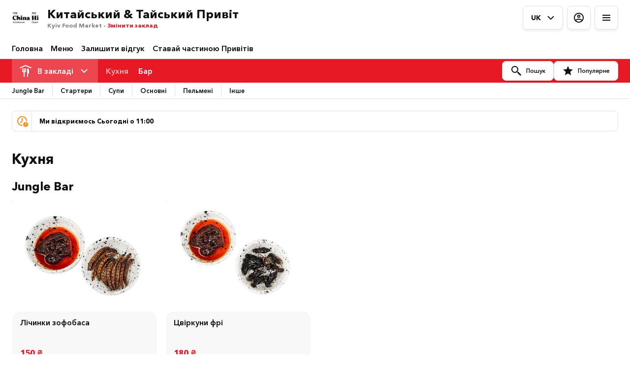

--- FILE ---
content_type: text/html; charset=utf-8
request_url: https://kfm.pryvit.delivery/section:kitayskiy-privit/ris
body_size: 37380
content:
<!DOCTYPE html><html lang="default"><head><title> |  | Китайський &amp; Тайський Привіт</title><meta name="viewport" content="minimum-scale=1, initial-scale=1, width=device-width, shrink-to-fit=no, user-scalable=no, viewport-fit=cover"/><meta charSet="utf-8"/><meta name="google-site-verification" content="Ww6_AXjzrELIz23pvf728CDY4q8aZ8ciKEfrdgxHM84"/><meta name="description" content="                ДЛЯ НАС АЗІЙСЬКА ЇЖА — ЦЕ ЇЖА ВУЛИЦЬ І РИНКІВ

Готуємо стрітфуд, щоб ви могли подорожувати без квитків і  авіарейсів — саме тому це кіоск,  і саме тому він на ринку. Тут курка в кисло-солодкому соусі, пельмені цзяодзи й джангл-бар із цвіркунами фрі. А ще — справжній Том Ям і той, що легше дається, салат з манго, Пад Тай і манго стікі райс.

Рекомендуємо куштувати, шерити й повторювати. І не намагайтесь обрати одне — краще одразу два."/><meta property="og:type" content="website"/><meta property="og:site_name" content="Китайський &amp; Тайський Привіт"/><meta property="og:url" content="https://kfm.pryvit.delivery/section:kitayskiy-privit/ris"/><link rel="canonical" href="https://kfm.pryvit.delivery/section:kitayskiy-privit/ris"/><link rel="dns-prefetch" href="https://cdn-media.choiceqr.com"/><link rel="preconnect" href="https://cdn-media.choiceqr.com"/><meta property="og:image" content="https://cdn-media.choiceqr.com/prod-eat-chinahi-kfm/openGraph/RIkDssG-xbceTIt-qwUhker.jpeg"/><meta property="twitter:image" content="https://cdn-media.choiceqr.com/prod-eat-chinahi-kfm/openGraph/RIkDssG-xbceTIt-qwUhker.jpeg"/><link rel="shortcut icon" id="shortcut-icon" href="https://cdn-media.choiceqr.com/prod-eat-chinahi-kfm/logo/thumbnail_RpIAlNy-WOosDCp-DQowvOF_v-z-Z.png"/><link rel="apple-touch-icon" href="https://cdn-media.choiceqr.com/prod-eat-chinahi-kfm/logo/thumbnail_RpIAlNy-WOosDCp-DQowvOF_v-z-Z.png"/><link rel="stylesheet" href="https://cdn-clients.choiceqr.com/client/fonts/chinahi-kfm/font-family.css"/><meta name="facebook-domain-verification" content="ei6h44pxwqa6eydcodhnc92mb4ts8y"/><meta name="next-head-count" content="17"/><link rel="preload" href="https://cdn-clients.choiceqr.com/client/_next/static/css/3982ad120fdebb97.css" as="style"/><link rel="stylesheet" href="https://cdn-clients.choiceqr.com/client/_next/static/css/3982ad120fdebb97.css" data-n-g=""/><link rel="preload" href="https://cdn-clients.choiceqr.com/client/_next/static/css/5738a40e61a14753.css" as="style"/><link rel="stylesheet" href="https://cdn-clients.choiceqr.com/client/_next/static/css/5738a40e61a14753.css"/><noscript data-n-css=""></noscript><script defer="" nomodule="" src="https://cdn-clients.choiceqr.com/client/_next/static/chunks/polyfills-c67a75d1b6f99dc8.js"></script><script defer="" src="https://cdn-clients.choiceqr.com/client/_next/static/chunks/5530.b89e00e5eec47676.js"></script><script src="https://cdn-clients.choiceqr.com/client/_next/static/chunks/webpack-57198b6e0ba833a0.js" defer=""></script><script src="https://cdn-clients.choiceqr.com/client/_next/static/chunks/framework-704c2f0aebcf3076.js" defer=""></script><script src="https://cdn-clients.choiceqr.com/client/_next/static/chunks/main-a097597f322d1dae.js" defer=""></script><script src="https://cdn-clients.choiceqr.com/client/_next/static/chunks/pages/_app-e4b6fec6e2f5f7c0.js" defer=""></script><script src="https://cdn-clients.choiceqr.com/client/_next/static/chunks/pages/%5Bsection%5D/%5Bcategory%5D-6ed2aaa4b0296ff7.js" defer=""></script><script src="https://cdn-clients.choiceqr.com/client/_next/static/DJaNBbpECY_aSKhnuCfFS/_buildManifest.js" defer=""></script><script src="https://cdn-clients.choiceqr.com/client/_next/static/DJaNBbpECY_aSKhnuCfFS/_ssgManifest.js" defer=""></script><style id="__jsx-2265246929">:root{--primary-color:#e71924;--primary-shadow-color:#f38c91;--primary-shadow-color-dark:#8a0f15;--primary-shadow-color-light:#f38c91;--primary-color-a25:#e7192425;--secondary-font-color:#ffffff;--font-family:"chinahi kfm", 
								 'Inter',
							-apple-system, BlinkMacSystemFont, Segoe UI, Roboto, Oxygen, Ubuntu, Cantarell,
							Fira Sans, Droid Sans, Helvetica Neue, sans-serif;--theme-colors-100:#FFFFFF;--theme-colors-200:#F8F8F8;--theme-colors-300:#E0E0E0;--theme-colors-400:rgba(17, 17, 17, 0.5);--theme-colors-500:#111111;--theme-colors-100-a0:#FFFFFF00;--theme-colors-100-a10:#FFFFFF10;--theme-colors-100-a15:#FFFFFF15;--theme-colors-100-a20:#FFFFFF20;--theme-colors-100-a50:#FFFFFF50;--theme-colors-100-a60:#FFFFFF60;--theme-colors-100-a70:#FFFFFF70;--theme-colors-100-a80:#FFFFFF80;--theme-colors-100-a90:#FFFFFF90;--theme-colors-200-a95:#F8F8F8f2;--theme-colors-200-a0:#F8F8F800;--theme-colors-300-a20:#E0E0E020;--theme-colors-300-a50:#E0E0E050;--theme-colors-500-a0:#11111100;--theme-colors-500-a05:#11111105;--theme-colors-500-a10:#11111110;--theme-colors-500-a15:#11111115;--theme-colors-500-a20:#11111120;--theme-colors-500-a25:#11111125;--theme-colors-500-a50:#11111150;--background-popup:rgba(0, 0, 0, 0.5);--payment-wallet-color:#111;--payment-wallet-text-color:#fff}</style></head><body><div id="__next"><div id="device-type-selector" class="is-desktop"><div class="PageLayout_root__ek_Dw" style="position:relative"><div class="styles_background__IOdhJ" style="background-color:var(--theme-colors-100)"><div class="styles_backgroundPattern__dvQPZ" style="opacity:1"></div></div><div class="PageLayout_wrapper__XhOiu"><div class="PageLayout_body__l33A1"></div></div></div><div class="ToastMessage_container__MXbOB"></div><div class="styles_container__3KrO6"></div><div></div></div><div id="portal-root"></div></div><script id="__NEXT_DATA__" type="application/json">{"props":{"pageProps":{"_sentryTraceData":"3d5c329f8aa3c79e2caf6936b896d43d-0a13143678be3df6-0","_sentryBaggage":"sentry-environment=production,sentry-release=DJaNBbpECY_aSKhnuCfFS,sentry-public_key=8916f563a50ff51c322fb84f622914af,sentry-trace_id=3d5c329f8aa3c79e2caf6936b896d43d,sentry-sampled=false"},"app":{"scenario":"DEFAULT","place":{"name":"Китайський \u0026 Тайський Привіт","type":"Kyiv Food Market","placeType":"CHAIN_BRANCH","useTerms":"general","contactInfo":{"socialNetworks":{"fb":"https://www.facebook.com/hihichina","tripAdvisor":"","instagram":"https://www.instagram.com/china.hi/","google":"https://share.google/k8IxtRnkDU5wEGOAB"},"website":null,"email":"","phone":"093 641 18 02","phoneLabel":null,"additionalPhones":null,"address":{"prediction":"вулиця Князів Острозьких, 8, Київ, Україна, 02000","country":"Ukraine","city":"Kyiv","postalCode":"02000","sublocality":"Pechers'kyi district","location":{"coordinates":[30.544609833988005,50.44212893169592],"type":"Point"},"countryCode":"UA","useCustomMap":true}},"companyDescription":"                ДЛЯ НАС АЗІЙСЬКА ЇЖА — ЦЕ ЇЖА ВУЛИЦЬ І РИНКІВ\n\nГотуємо стрітфуд, щоб ви могли подорожувати без квитків і  авіарейсів — саме тому це кіоск,  і саме тому він на ринку. Тут курка в кисло-солодкому соусі, пельмені цзяодзи й джангл-бар із цвіркунами фрі. А ще — справжній Том Ям і той, що легше дається, салат з манго, Пад Тай і манго стікі райс.\n\nРекомендуємо куштувати, шерити й повторювати. І не намагайтесь обрати одне — краще одразу два.","companyImages":{"mobile":"https://cdn-media.choiceqr.com/prod-eat-chinahi-kfm/thumbnail_D-o-k.undefined","desktop":"https://cdn-media.choiceqr.com/prod-eat-chinahi-kfm/uAJZIte-IIkRxmI-nKgAjUa.jpeg","logo":"https://cdn-media.choiceqr.com/prod-eat-chinahi-kfm/logo/thumbnail_RpIAlNy-WOosDCp-DQowvOF_v-z-Z.png","pwaLogo":false},"wifi":"free wifi","currency":"UAH","currencyLabel":"₴","mainPlace":{"name":"Швидка доставка автентичних китайських страв в Києві та Львові","url":"https://chinahi.pryvit.delivery"},"canOrder":false,"canPreOrder":false,"timezone":"Europe/Kiev","workTime":{"dayOfWeek":3,"from":"11:00:00.000","till":"22:00:00.000"},"workTimeAll":[{"dayOfWeek":0,"active":true,"from":"11:00:00.000","till":"22:00:00.000"},{"dayOfWeek":1,"active":true,"from":"11:00:00.000","till":"22:00:00.000"},{"dayOfWeek":2,"active":true,"from":"11:00:00.000","till":"22:00:00.000"},{"dayOfWeek":3,"active":true,"from":"11:00:00.000","till":"22:00:00.000"},{"dayOfWeek":4,"active":true,"from":"11:00:00.000","till":"22:00:00.000"},{"dayOfWeek":5,"active":true,"from":"11:00:00.000","till":"23:00:00.000"},{"dayOfWeek":6,"active":true,"from":"11:00:00.000","till":"23:00:00.000"}],"location":null,"opened":false,"openStatus":"today","features":{"feedbackRestaurant":true,"delivery":true,"recommendations":true,"promocodes":true,"canOrderTakeaway":true,"canOrderDelivery":true,"loyalty":true,"customDomain":"kfm.pryvit.delivery/section:kitayskiy-privit/ris"},"locationPoint":{"areaType":"readOnly","name":null,"active":true,"type":"area","config":null},"customize":{"skipClientCommentChainSync":true,"primaryColor":"#e71924","fontName":"chinahi kfm","allergenList":true,"autoCancellationOrder":null,"adultAlkoBanner":null,"showTableSelector":false,"callWaiter":false,"digitalMenuWishList":false,"showOrderTableProgress":true,"showOrderDeliveryProgress":true,"showOrderTakeawayProgress":true,"showDigitalMenuSelector":true,"menuFavorites":true,"menuFavoritesCounter":true,"hideMinorUnits":true,"menuFavoriteDishSlider":true,"feedbackSocNetworkLinks":["google"],"customTemplate":true,"clientMenuTileStyle":true,"deliveryProviderBy":null,"requiredPhoneTableOrder":true,"doorDelivery":true,"QRPaymentsPOSIntegrationOnly":false,"requiredNameQRPaymentOrder":false,"requiredPhoneQRPaymentOrder":true,"requiredNameTableOrder":false,"takeawayDeliveryMenuSync":true,"cardMenuOptionShow":false,"googleMapKey":"AIzaSyDV5oYlDRMGiV6R78WfE-vI9USwKe82_vk"},"paymentMethods":{"card":false,"cash":false,"wallet":false}},"language":{"current":"uk","default":"uk","list":[{"code":"uk","name":"Ukrainian"},{"code":"en","name":"English"}]},"template":{"name":"Landing","type":"landing","styles":{"fontColor":"#ffffff","primaryColor":"#e71924","fontName":"chinahi kfm","background":null,"activeFontColor":"#ffffff","mainFontColor":"#111111"},"version":2,"blocks":[{"active":false,"type":"menu","items":[]},{"active":true,"type":"editor","content":"\u003cp style=\"text-align: center\"\u003eЛегендарний азійський стритфуд — тут! \u003c/p\u003e\u003cp\u003eГотуємо автентичні страви Китаю й Таїланду для спільних столів, шерингу та яскравих вражень. Куштуй, ділися, замовляй ще 🥢\u003c/p\u003e"},{"active":false,"type":"gallery","items":[]},{"active":true,"type":"media","styleType":"fullscreen","showSeeMenuButton":null,"firstSlideText":{"active":false},"screens":true,"items":[{"type":"image","value":{"_id":"689dcb705cceefcfefb52e3f","url":"https://cdn-media.choiceqr.com/prod-eat-chinahi-kfm/uAJZIte-IIkRxmI-nKgAjUa.jpeg","webp":{"url":"https://cdn-media.choiceqr.com/prod-eat-chinahi-kfm/uAJZIte-IIkRxmI-nKgAjUa.webp"}}}]}]},"customMenuLinks":[{"_id":"66f6a6cf0b9fac4300bd3da9","name":"Ставай частиною Привітів","openIn":"current","type":"url","active":true,"value":"https://docs.google.com/forms/d/e/1FAIpQLSfOYgiEpvaDd-X4q0MlA2JZ-pGySuoCYr-l58Oc-pK5bQLDSg/viewform","position":0,"createdAt":"2024-09-27T12:36:31.408Z","updatedAt":"2024-09-27T12:36:31.408Z"}],"marketing":{"analytics":{"gtm":"GTM-WHMHCT66","fbPixel":"220738949573969","ga":"","fbDomainVerification":"ei6h44pxwqa6eydcodhnc92mb4ts8y","measurement":true,"siteVerificationCode":"Ww6_AXjzrELIz23pvf728CDY4q8aZ8ciKEfrdgxHM84"},"promo":null,"seo":{"mainPageTitle":{"title":"{{RestaurantName}}","description":null},"deliveryMenuTitle":{"title":"{{FeatureName}} | {{RestaurantName}}","description":null},"takeawayMenuTitle":{"title":"{{FeatureName}} | {{RestaurantName}}","description":null},"orderToTableTitle":{"title":"{{FeatureName}} | {{RestaurantName}}","description":null},"reservationsTitle":{"title":"{{FeatureName}} | {{RestaurantName}}","description":null},"menuSectionTitle":{"title":"{{SectionName}} | {{FeatureName}} | {{RestaurantName}}","description":null},"dishPageTitle":{"title":"{{DishName}}","description":null},"feedbackFormTitle":{"title":"{{FeatureName}} | {{RestaurantName}}","description":null},"mode":"advanced","disallowIndexing":false},"og":{"title":"В’єтнамський та Китайський Привіт на КФМ","description":"ДЛЯ НАС В'ЄТНАМСЬКА І КИТАЙСЬКА ЇЖА - ЇЖА ВУЛИЦЬ І РИНКІВ\nСаме тому це ларьок і саме тому він на ринку. На нашій кухні готують два чудових в'єтнамських і китайських кухаря і представлений наш улюблений в'єтнамський і китайський стрітфуд!\nThèm ăn, а точніше смачного!","image":"https://cdn-media.choiceqr.com/prod-eat-chinahi-kfm/openGraph/RIkDssG-xbceTIt-qwUhker.jpeg"}},"areaSwitcher":{"dineIn":{"type":"simple","url":"/menu","discount":0,"workTime":{"dayOfWeek":3,"from":"11:00:00.000","till":"22:00:00.000"}},"takeaway":{"type":"takeaway","url":"/takeaway","discount":0,"workTime":{"dayOfWeek":3,"from":"13:00:00.000","till":"21:30:00.000"},"areaOrderAcceptance":{"paused":false,"resumeAt":null}},"delivery":{"type":"delivery","url":"/delivery","discount":0,"workTime":{"dayOfWeek":3,"from":"13:00:00.000","till":"21:00:00.000"},"areaOrderAcceptance":{"paused":false,"resumeAt":null}}},"sections":[{"_id":"683d8acf454ec30a88fd754d","mode":{"type":"interactive","staticDoc":null},"preOrderSchedule":null,"hurl":"section:kuhnya","name":"Кухня","description":"","menuInfo":""},{"_id":"636e6be26a0348b33947270b","mode":{"type":"interactive","staticDoc":null},"preOrderSchedule":null,"hurl":"section:bar","name":"Бар","description":"","menuInfo":""}],"currentSection":{"hurl":"section:kuhnya"},"menuInfo":null,"categories":[{"_id":"679cf1ff1f1dadcec9313b1c","hurl":"jungle-bar","name":"Jungle Bar","description":""},{"_id":"683d8b89454ec30a88fd755a","hurl":"starteri","name":"Стартери","description":""},{"_id":"679cf1ff1f1dadcec9313b27","hurl":"supi","name":"Супи","description":""},{"_id":"679cf1ff1f1dadcec9313b21","hurl":"osnovni","name":"Основні","description":""},{"_id":"679cf1ff1f1dadcec9313b24","hurl":"pelmeni-651","name":"Пельмені","description":""},{"_id":"679cf1ff1f1dadcec9313b1a","hurl":"inshe","name":"Інше","description":""}],"menu":[{"price":10500,"VAT":0,"weight":"150","media":[{"url":"https://cdn-media.choiceqr.com/prod-eat-chinahi-kfm/menu/HjhYUaP-QzInuhv-Mynxpqr.jpeg","thumbnail":"https://cdn-media.choiceqr.com/prod-eat-chinahi-kfm/menu/thumbnail_HjhYUaP-QzInuhv-Mynxpqr_D-e-J.jpeg","medium":"https://cdn-media.choiceqr.com/prod-eat-chinahi-kfm/menu/HjhYUaP-QzInuhv-Mynxpqr_GiV.jpeg","big":"https://cdn-media.choiceqr.com/prod-eat-chinahi-kfm/menu/HjhYUaP-QzInuhv-Mynxpqr.jpeg","webp":{"url":"https://cdn-media.choiceqr.com/prod-eat-chinahi-kfm/menu/HjhYUaP-QzInuhv-Mynxpqr.webp","thumbnail":"https://cdn-media.choiceqr.com/prod-eat-chinahi-kfm/menu/thumbnail_HjhYUaP-QzInuhv-Mynxpqr_H-C-t.webp","medium":"https://cdn-media.choiceqr.com/prod-eat-chinahi-kfm/menu/HjhYUaP-QzInuhv-Mynxpqr_jVN.webp","big":"https://cdn-media.choiceqr.com/prod-eat-chinahi-kfm/menu/HjhYUaP-QzInuhv-Mynxpqr.webp"}}],"position":0,"weightType":"g","allergens":[],"kcal":0,"alcohol":0,"attributes":[],"preparationTime":0,"externalMedia":[],"_id":"679cf2011f1dadcec9313b93","name":"Білий рис","description":"Рекомендуємо брати до всіх гарячих страв, тому що китайські страви досить насичені та мають багато соусу","hurl":"biliy-ris","category":"679cf1ff1f1dadcec9313b1a","section":"683d8acf454ec30a88fd754d","pack":null,"menu_labels":[],"menu_options":[],"available":true},{"price":29500,"VAT":0,"weight":"240","media":[{"url":"https://cdn-media.choiceqr.com/prod-eat-chinahi-kfm/menu/jvkZMAw-rSkueb-bOjTGe.jpeg","thumbnail":"https://cdn-media.choiceqr.com/prod-eat-chinahi-kfm/menu/thumbnail_jvkZMAw-rSkueb-bOjTGe_Z-N-W.jpeg","medium":"https://cdn-media.choiceqr.com/prod-eat-chinahi-kfm/menu/jvkZMAw-rSkueb-bOjTGe_zgG.jpeg","big":"https://cdn-media.choiceqr.com/prod-eat-chinahi-kfm/menu/jvkZMAw-rSkueb-bOjTGe.jpeg","webp":{"url":"https://cdn-media.choiceqr.com/prod-eat-chinahi-kfm/menu/jvkZMAw-rSkueb-bOjTGe.jpeg.webp","thumbnail":"https://cdn-media.choiceqr.com/prod-eat-chinahi-kfm/menu/thumbnail_jvkZMAw-rSkueb-bOjTGe.jpeg_w-c-c.webp","medium":"https://cdn-media.choiceqr.com/prod-eat-chinahi-kfm/menu/jvkZMAw-rSkueb-bOjTGe.jpeg_Dok.webp","big":"https://cdn-media.choiceqr.com/prod-eat-chinahi-kfm/menu/jvkZMAw-rSkueb-bOjTGe.jpeg.webp"}}],"position":0,"weightType":"g","allergens":[3],"kcal":0,"alcohol":0,"attributes":[],"preparationTime":0,"externalMedia":[],"_id":"60080eb62d254505d63ed8bd","name":"Курка в кисло-солодкому соусі","description":"Легенда, еталон, бенчмарк, бестселлер. Вибачте за патетику, але як є.","hurl":"kurka-v-kislo-solodkomu-sousi","category":"679cf1ff1f1dadcec9313b21","section":"683d8acf454ec30a88fd754d","pack":null,"menu_labels":[],"menu_options":[],"available":true},{"price":42000,"VAT":null,"weight":"500","media":[{"url":"https://cdn-media.choiceqr.com/prod-eat-chinahi-kfm/menu/wiBXulq-WDPLmcC-LIWALXk.jpeg","thumbnail":"https://cdn-media.choiceqr.com/prod-eat-chinahi-kfm/menu/thumbnail_wiBXulq-WDPLmcC-LIWALXk_J-J-K.jpeg","medium":"https://cdn-media.choiceqr.com/prod-eat-chinahi-kfm/menu/wiBXulq-WDPLmcC-LIWALXk_Dee.jpeg","big":"https://cdn-media.choiceqr.com/prod-eat-chinahi-kfm/menu/wiBXulq-WDPLmcC-LIWALXk.jpeg","webp":{"url":"https://cdn-media.choiceqr.com/prod-eat-chinahi-kfm/menu/wiBXulq-WDPLmcC-LIWALXk.webp","thumbnail":"https://cdn-media.choiceqr.com/prod-eat-chinahi-kfm/menu/thumbnail_wiBXulq-WDPLmcC-LIWALXk_B-a-k.webp","medium":"https://cdn-media.choiceqr.com/prod-eat-chinahi-kfm/menu/wiBXulq-WDPLmcC-LIWALXk_xvm.webp","big":"https://cdn-media.choiceqr.com/prod-eat-chinahi-kfm/menu/wiBXulq-WDPLmcC-LIWALXk.webp"}}],"position":0,"weightType":"g","allergens":[4,6,7,16],"kcal":0,"alcohol":0,"attributes":[],"preparationTime":0,"externalMedia":[],"_id":"67a32f22c5e0625c922d0f9e","name":"Фở Бо","description":"Найвідоміший азійський суп: м'ясний бульйон з насиченим смаком різних трав та спецій, яловичина, рисова локшина, паростки сої та багато зелені. Дарує відчуття короткої, але дуже смачної подорожі до В'єтнаму.","hurl":"fo-bo","category":"679cf1ff1f1dadcec9313b27","section":"683d8acf454ec30a88fd754d","pack":null,"menu_labels":[{"_id":"628611d4fc7e890012705c66","custom":false,"type":"gluten","name":null},{"_id":"628611d4fc7e890012705c68","custom":false,"type":"middle-spicy","name":null}],"menu_options":[],"available":true},{"price":22000,"VAT":0,"weight":"210","media":[{"url":"https://cdn-media.choiceqr.com/prod-eat-chinahi-kfm/menu/eCWoXKC-uGedUmg-EGpuTOL.jpeg","thumbnail":"https://cdn-media.choiceqr.com/prod-eat-chinahi-kfm/menu/thumbnail_eCWoXKC-uGedUmg-EGpuTOL_C-C-K.jpeg","medium":"https://cdn-media.choiceqr.com/prod-eat-chinahi-kfm/menu/eCWoXKC-uGedUmg-EGpuTOL_RwG.jpeg","big":"https://cdn-media.choiceqr.com/prod-eat-chinahi-kfm/menu/eCWoXKC-uGedUmg-EGpuTOL.jpeg","webp":{"url":"https://cdn-media.choiceqr.com/prod-eat-chinahi-kfm/menu/eCWoXKC-uGedUmg-EGpuTOL.webp","thumbnail":"https://cdn-media.choiceqr.com/prod-eat-chinahi-kfm/menu/thumbnail_eCWoXKC-uGedUmg-EGpuTOL_H-C-u.webp","medium":"https://cdn-media.choiceqr.com/prod-eat-chinahi-kfm/menu/eCWoXKC-uGedUmg-EGpuTOL_sel.webp","big":"https://cdn-media.choiceqr.com/prod-eat-chinahi-kfm/menu/eCWoXKC-uGedUmg-EGpuTOL.webp"}}],"position":0,"weightType":"g","allergens":[11],"kcal":0,"alcohol":0,"attributes":[],"preparationTime":0,"externalMedia":[],"_id":"679cf2001f1dadcec9313b4f","name":"Салат з битих огірків у часниковому соусі","description":"Так, це биті огірки. Серйозно. Готуємо спеціальним секретним способом. Одна з найдивніших страв в меню і надпопулярна китайська закуска","hurl":"salat-z-bitih-ogirkiv-u-chasnikovomu-sousi-363","category":"683d8b89454ec30a88fd755a","section":"683d8acf454ec30a88fd754d","pack":null,"menu_labels":[],"menu_options":[],"available":true},{"price":13000,"VAT":0,"weight":"140","media":[{"url":"https://cdn-media.choiceqr.com/prod-eat-chinahi-kfm/menu/TlvDWGk-YAebFIl-tNPoLLW.jpeg","thumbnail":"https://cdn-media.choiceqr.com/prod-eat-chinahi-kfm/menu/thumbnail_TlvDWGk-YAebFIl-tNPoLLW_C-e-I.jpeg","medium":"https://cdn-media.choiceqr.com/prod-eat-chinahi-kfm/menu/TlvDWGk-YAebFIl-tNPoLLW_Wyb.jpeg","big":"https://cdn-media.choiceqr.com/prod-eat-chinahi-kfm/menu/TlvDWGk-YAebFIl-tNPoLLW.jpeg","webp":{"url":"https://cdn-media.choiceqr.com/prod-eat-chinahi-kfm/menu/TlvDWGk-YAebFIl-tNPoLLW.webp","thumbnail":"https://cdn-media.choiceqr.com/prod-eat-chinahi-kfm/menu/thumbnail_TlvDWGk-YAebFIl-tNPoLLW_e-U-W.webp","medium":"https://cdn-media.choiceqr.com/prod-eat-chinahi-kfm/menu/TlvDWGk-YAebFIl-tNPoLLW_wzC.webp","big":"https://cdn-media.choiceqr.com/prod-eat-chinahi-kfm/menu/TlvDWGk-YAebFIl-tNPoLLW.webp"}}],"position":1,"weightType":"g","allergens":[2],"kcal":0,"alcohol":0,"attributes":[],"preparationTime":0,"externalMedia":[],"_id":"679cf2001f1dadcec9313b57","name":"Креветкові чипси","description":"Рисові чипси, рослинна олія","hurl":"krevetkovi-chipsi","category":"679cf1ff1f1dadcec9313b1a","section":"683d8acf454ec30a88fd754d","pack":null,"menu_labels":[],"menu_options":[],"available":true},{"price":15000,"VAT":0,"weight":"4/10","media":[{"url":"https://cdn-media.choiceqr.com/prod-eat-chinahi-kfm/menu/TyKWCeH-SxYborO-bIclRwo.jpeg","thumbnail":"https://cdn-media.choiceqr.com/prod-eat-chinahi-kfm/menu/thumbnail_TyKWCeH-SxYborO-bIclRwo_G-B-c.jpeg","medium":"https://cdn-media.choiceqr.com/prod-eat-chinahi-kfm/menu/TyKWCeH-SxYborO-bIclRwo_QFy.jpeg","big":"https://cdn-media.choiceqr.com/prod-eat-chinahi-kfm/menu/TyKWCeH-SxYborO-bIclRwo.jpeg","webp":{"url":"https://cdn-media.choiceqr.com/prod-eat-chinahi-kfm/menu/TyKWCeH-SxYborO-bIclRwo.webp","thumbnail":"https://cdn-media.choiceqr.com/prod-eat-chinahi-kfm/menu/thumbnail_TyKWCeH-SxYborO-bIclRwo_b-F-l.webp","medium":"https://cdn-media.choiceqr.com/prod-eat-chinahi-kfm/menu/TyKWCeH-SxYborO-bIclRwo_NFQ.webp","big":"https://cdn-media.choiceqr.com/prod-eat-chinahi-kfm/menu/TyKWCeH-SxYborO-bIclRwo.webp"}}],"position":1,"weightType":"g","allergens":[6,1],"kcal":0,"alcohol":0,"attributes":[],"preparationTime":0,"externalMedia":[],"_id":"679cf2001f1dadcec9313b51","name":"Лічинки зофобаса","description":"Традиційні для півдня Китаю. Комусь нагадує насіння, комусь чипси, а по суті - чистий білок з кунжутом та кисло-гострим соусом.","hurl":"lichinki-zofobasa","category":"679cf1ff1f1dadcec9313b1c","section":"683d8acf454ec30a88fd754d","pack":null,"menu_labels":[],"menu_options":[],"available":true},{"price":29500,"VAT":null,"weight":"240","media":[{"url":"https://cdn-media.choiceqr.com/prod-eat-chinahi-kfm/menu/WHehsrS-RpObIGG-QHFlSea_prepare.jpeg","thumbnail":"https://cdn-media.choiceqr.com/prod-eat-chinahi-kfm/menu/thumbnail_meyuI-OBpbF-CmUiS.jpeg","medium":"https://cdn-media.choiceqr.com/prod-eat-chinahi-kfm/menu/img_kLaTU-GugHl-lpJOF.jpeg","big":"https://cdn-media.choiceqr.com/prod-eat-chinahi-kfm/menu/WHehsrS-RpObIGG-QHFlSea_prepare.jpeg","webp":{"url":"https://cdn-media.choiceqr.com/prod-eat-chinahi-kfm/menu/WHehsrS-RpObIGG-QHFlSea.webp","thumbnail":"https://cdn-media.choiceqr.com/prod-eat-chinahi-kfm/menu/thumbnail_bklVL-OIHJi-kgqlH.webp","medium":"https://cdn-media.choiceqr.com/prod-eat-chinahi-kfm/menu/img_yZkvF-kyDLU-QNQIl.webp","big":"https://cdn-media.choiceqr.com/prod-eat-chinahi-kfm/menu/WHehsrS-RpObIGG-QHFlSea.webp"}}],"position":1,"weightType":"g","allergens":[1,1.1,1.2,1.3,1.4,1.5,1.6,3,6,16],"kcal":0,"alcohol":0,"attributes":[],"preparationTime":0,"externalMedia":[],"_id":"69371fde227167160bd5ddda","name":"Курка в апельсиновому соусі","description":"Курка в хрумкому апельсиновому клярі. Смак — класика китайських вулиць: кисло-солодкий, із легкою цитрусовою гіркуватістю й ароматом карамелізованої шкірки.","hurl":"kurka-v-apelsinovomu-sousi","category":"679cf1ff1f1dadcec9313b21","section":"683d8acf454ec30a88fd754d","pack":null,"menu_labels":[],"menu_options":[],"available":true},{"price":50000,"VAT":null,"weight":"350","media":[{"url":"https://cdn-media.choiceqr.com/prod-eat-chinahi-kfm/menu/AJnCkPR-ckbcHle-YXuGvJK.jpeg","thumbnail":"https://cdn-media.choiceqr.com/prod-eat-chinahi-kfm/menu/thumbnail_AJnCkPR-ckbcHle-YXuGvJK_k-g-R.jpeg","medium":"https://cdn-media.choiceqr.com/prod-eat-chinahi-kfm/menu/AJnCkPR-ckbcHle-YXuGvJK.jpeg","big":"https://cdn-media.choiceqr.com/prod-eat-chinahi-kfm/menu/AJnCkPR-ckbcHle-YXuGvJK.jpeg","webp":{"url":"https://cdn-media.choiceqr.com/prod-eat-chinahi-kfm/menu/AJnCkPR-ckbcHle-YXuGvJK.webp","thumbnail":"https://cdn-media.choiceqr.com/prod-eat-chinahi-kfm/menu/thumbnail_AJnCkPR-ckbcHle-YXuGvJK_z-Z-E.webp","medium":"https://cdn-media.choiceqr.com/prod-eat-chinahi-kfm/menu/AJnCkPR-ckbcHle-YXuGvJK.webp","big":"https://cdn-media.choiceqr.com/prod-eat-chinahi-kfm/menu/AJnCkPR-ckbcHle-YXuGvJK.webp"}}],"position":1,"weightType":"g","allergens":[1,2,4,14],"kcal":0,"alcohol":0,"attributes":[],"preparationTime":0,"externalMedia":[],"_id":"683d98b062789cec4beefad3","name":"Туристичний Том Ям","description":"Кисло-гострий суп з кокосовим молоком, креветками, кальмарами, лемонграсом, галангалом, соком лайма, зеленню та ерінгами. Готуємо на воді чи курячому бульйоні","hurl":"turistichniy-tom-yam","category":"679cf1ff1f1dadcec9313b27","section":"683d8acf454ec30a88fd754d","pack":null,"menu_labels":[{"_id":"628611d4fc7e890012705c67","custom":false,"type":"spicy","name":null}],"menu_options":[{"_id":"679d00a41f1dadcec9314a61","required":true,"active":true,"name":"гострота","defaultIndex":null,"list":[{"_id":"679d00af1f1dadcec9314a86","name":"стандарт","price":0,"position":0,"default":false,"media":null,"max":0},{"_id":"679d00af1f1dadcec9314a87","name":"менш гостре","price":0,"position":1,"default":false,"media":null,"max":0}],"countable":false,"shortenList":null,"type":"single","menuMinCount":0,"menuMaxCount":0,"position":1}],"available":true},{"price":26000,"VAT":0,"weight":"190","media":[{"url":"https://cdn-media.choiceqr.com/prod-eat-chinahi-kfm/menu/dhACPVu-UHRNPYD-LDmHaDl.jpeg","thumbnail":"https://cdn-media.choiceqr.com/prod-eat-chinahi-kfm/menu/thumbnail_dhACPVu-UHRNPYD-LDmHaDl_U-e-z.jpeg","medium":"https://cdn-media.choiceqr.com/prod-eat-chinahi-kfm/menu/dhACPVu-UHRNPYD-LDmHaDl_wzY.jpeg","big":"https://cdn-media.choiceqr.com/prod-eat-chinahi-kfm/menu/dhACPVu-UHRNPYD-LDmHaDl.jpeg","webp":{"url":"https://cdn-media.choiceqr.com/prod-eat-chinahi-kfm/menu/dhACPVu-UHRNPYD-LDmHaDl.webp","thumbnail":"https://cdn-media.choiceqr.com/prod-eat-chinahi-kfm/menu/thumbnail_dhACPVu-UHRNPYD-LDmHaDl_Q-g-n.webp","medium":"https://cdn-media.choiceqr.com/prod-eat-chinahi-kfm/menu/dhACPVu-UHRNPYD-LDmHaDl_zXP.webp","big":"https://cdn-media.choiceqr.com/prod-eat-chinahi-kfm/menu/dhACPVu-UHRNPYD-LDmHaDl.webp"}}],"position":1,"weightType":"g","allergens":[1,4,6,11],"kcal":0,"alcohol":0,"attributes":[],"preparationTime":0,"externalMedia":[],"_id":"679cf2001f1dadcec9313b5a","name":"Салат фучжу🌶️","description":"Соєвий бамбук, деревні гриби, бланшовані паростки, часник, маринований чилі і ще 10 інгредієнтів.","hurl":"salat-fuchzhu","category":"683d8b89454ec30a88fd755a","section":"683d8acf454ec30a88fd754d","pack":null,"menu_labels":[],"menu_options":[],"available":true},{"price":13000,"VAT":null,"weight":"50","media":[{"url":"https://cdn-media.choiceqr.com/prod-eat-chinahi-kfm/menu/yIkMGzR-IBakxhG-TfEKCFW.jpeg","thumbnail":"https://cdn-media.choiceqr.com/prod-eat-chinahi-kfm/menu/thumbnail_yIkMGzR-IBakxhG-TfEKCFW_E-F-F.jpeg","medium":"https://cdn-media.choiceqr.com/prod-eat-chinahi-kfm/menu/yIkMGzR-IBakxhG-TfEKCFW.jpeg","big":"https://cdn-media.choiceqr.com/prod-eat-chinahi-kfm/menu/yIkMGzR-IBakxhG-TfEKCFW.jpeg","webp":{"url":"https://cdn-media.choiceqr.com/prod-eat-chinahi-kfm/menu/yIkMGzR-IBakxhG-TfEKCFW.webp","thumbnail":"https://cdn-media.choiceqr.com/prod-eat-chinahi-kfm/menu/thumbnail_yIkMGzR-IBakxhG-TfEKCFW_y-h-I.webp","medium":"https://cdn-media.choiceqr.com/prod-eat-chinahi-kfm/menu/yIkMGzR-IBakxhG-TfEKCFW.webp","big":"https://cdn-media.choiceqr.com/prod-eat-chinahi-kfm/menu/yIkMGzR-IBakxhG-TfEKCFW.webp"}}],"position":2,"weightType":"g","allergens":[1,7],"kcal":0,"alcohol":0,"attributes":[],"preparationTime":0,"externalMedia":[],"_id":"683da06a96e26d4820a5581b","name":"Коржик Роті","description":"","hurl":"korzhik-roti","category":"679cf1ff1f1dadcec9313b1a","section":"683d8acf454ec30a88fd754d","pack":null,"menu_labels":[{"_id":"628611d4fc7e890012705c65","custom":false,"type":"vegetarian","name":null},{"_id":"642d727ef2620a27ef110b32","type":"custom","custom":true,"name":"без м'яса"}],"menu_options":[],"available":true},{"price":18000,"VAT":0,"weight":"45/70","media":[{"url":"https://cdn-media.choiceqr.com/prod-eat-chinahi-kfm/menu/dTPgktF-gPklICU-XOiYxQg.jpeg","thumbnail":"https://cdn-media.choiceqr.com/prod-eat-chinahi-kfm/menu/thumbnail_dTPgktF-gPklICU-XOiYxQg_T-N-S.jpeg","medium":"https://cdn-media.choiceqr.com/prod-eat-chinahi-kfm/menu/dTPgktF-gPklICU-XOiYxQg_vaU.jpeg","big":"https://cdn-media.choiceqr.com/prod-eat-chinahi-kfm/menu/dTPgktF-gPklICU-XOiYxQg.jpeg","webp":{"url":"https://cdn-media.choiceqr.com/prod-eat-chinahi-kfm/menu/dTPgktF-gPklICU-XOiYxQg.webp","thumbnail":"https://cdn-media.choiceqr.com/prod-eat-chinahi-kfm/menu/thumbnail_dTPgktF-gPklICU-XOiYxQg_b-R-V.webp","medium":"https://cdn-media.choiceqr.com/prod-eat-chinahi-kfm/menu/dTPgktF-gPklICU-XOiYxQg_ctD.webp","big":"https://cdn-media.choiceqr.com/prod-eat-chinahi-kfm/menu/dTPgktF-gPklICU-XOiYxQg.webp"}}],"position":2,"weightType":"g","allergens":[6,11],"kcal":0,"alcohol":0,"attributes":[],"preparationTime":0,"externalMedia":[],"_id":"679cf2001f1dadcec9313b53","name":"Цвіркуни фрі","description":"На перший погляд лякаючі, але хрусткі і смачні, якщо наважитесь.","hurl":"cvirkuni-fri","category":"679cf1ff1f1dadcec9313b1c","section":"683d8acf454ec30a88fd754d","pack":null,"menu_labels":[],"menu_options":[],"available":true},{"price":39000,"VAT":0,"weight":"220","media":[{"url":"https://cdn-media.choiceqr.com/prod-eat-chinahi-kfm/menu/nnUbIeF-ejtdFtg-OJIqzpl.jpeg","thumbnail":"https://cdn-media.choiceqr.com/prod-eat-chinahi-kfm/menu/thumbnail_nnUbIeF-ejtdFtg-OJIqzpl_V-a-H.jpeg","medium":"https://cdn-media.choiceqr.com/prod-eat-chinahi-kfm/menu/nnUbIeF-ejtdFtg-OJIqzpl_JnQ.jpeg","big":"https://cdn-media.choiceqr.com/prod-eat-chinahi-kfm/menu/nnUbIeF-ejtdFtg-OJIqzpl.jpeg","webp":{"url":"https://cdn-media.choiceqr.com/prod-eat-chinahi-kfm/menu/nnUbIeF-ejtdFtg-OJIqzpl.webp","thumbnail":"https://cdn-media.choiceqr.com/prod-eat-chinahi-kfm/menu/thumbnail_nnUbIeF-ejtdFtg-OJIqzpl_d-e-W.webp","medium":"https://cdn-media.choiceqr.com/prod-eat-chinahi-kfm/menu/nnUbIeF-ejtdFtg-OJIqzpl_Pnl.webp","big":"https://cdn-media.choiceqr.com/prod-eat-chinahi-kfm/menu/nnUbIeF-ejtdFtg-OJIqzpl.webp"}}],"position":2,"weightType":"g","allergens":[2,4],"kcal":0,"alcohol":0,"attributes":[],"preparationTime":0,"externalMedia":[],"_id":"679cf2001f1dadcec9313b6e","name":"Креветка у кисло-солодкому соусі","description":"Той самий кисло-солодкий соус та креветки","hurl":"krevetka-u-kislo-solodkomu-sousi","category":"679cf1ff1f1dadcec9313b21","section":"683d8acf454ec30a88fd754d","pack":null,"menu_labels":[{"_id":"628611d4fc7e890012705c6b","custom":false,"type":"new","name":null}],"menu_options":[],"available":true},{"price":45000,"VAT":null,"weight":"350","media":[{"url":"https://cdn-media.choiceqr.com/prod-eat-chinahi-kfm/menu/GJzKOrH-OvGGdbf-sHfHRnq.jpeg","thumbnail":"https://cdn-media.choiceqr.com/prod-eat-chinahi-kfm/menu/thumbnail_GJzKOrH-OvGGdbf-sHfHRnq_K-b-K.jpeg","medium":"https://cdn-media.choiceqr.com/prod-eat-chinahi-kfm/menu/GJzKOrH-OvGGdbf-sHfHRnq.jpeg","big":"https://cdn-media.choiceqr.com/prod-eat-chinahi-kfm/menu/GJzKOrH-OvGGdbf-sHfHRnq.jpeg","webp":{"url":"https://cdn-media.choiceqr.com/prod-eat-chinahi-kfm/menu/GJzKOrH-OvGGdbf-sHfHRnq.webp","thumbnail":"https://cdn-media.choiceqr.com/prod-eat-chinahi-kfm/menu/thumbnail_GJzKOrH-OvGGdbf-sHfHRnq_U-n-y.webp","medium":"https://cdn-media.choiceqr.com/prod-eat-chinahi-kfm/menu/GJzKOrH-OvGGdbf-sHfHRnq.webp","big":"https://cdn-media.choiceqr.com/prod-eat-chinahi-kfm/menu/GJzKOrH-OvGGdbf-sHfHRnq.webp"}}],"position":2,"weightType":"g","allergens":[1,4,2,14],"kcal":0,"alcohol":0,"attributes":[],"preparationTime":0,"externalMedia":[],"_id":"683d8fc9454ec30a88fd769b","name":"Справжній Том Ям","description":"Кисло-гострий суп з креветками, кальмарами, лемонграсом, галангалом, соком лайма, зеленню та грибами ерінгами. Готуємо на воді чи курячому бульйоні","hurl":"spravzhniy-tom-yam","category":"679cf1ff1f1dadcec9313b27","section":"683d8acf454ec30a88fd754d","pack":null,"menu_labels":[{"_id":"628611d4fc7e890012705c67","custom":false,"type":"spicy","name":null}],"menu_options":[{"_id":"679d00a41f1dadcec9314a61","required":true,"active":true,"name":"гострота","defaultIndex":null,"list":[{"_id":"679d00af1f1dadcec9314a86","name":"стандарт","price":0,"position":0,"default":false,"media":null,"max":0},{"_id":"679d00af1f1dadcec9314a87","name":"менш гостре","price":0,"position":1,"default":false,"media":null,"max":0}],"countable":false,"shortenList":null,"type":"single","menuMinCount":0,"menuMaxCount":0,"position":1}],"available":true},{"price":22000,"VAT":0,"weight":"160","media":[{"url":"https://cdn-media.choiceqr.com/prod-eat-chinahi-kfm/menu/FlmFlkc-BjSgMGb-zsUuCkv.jpeg","thumbnail":"https://cdn-media.choiceqr.com/prod-eat-chinahi-kfm/menu/thumbnail_FlmFlkc-BjSgMGb-zsUuCkv_F-A-y.jpeg","medium":"https://cdn-media.choiceqr.com/prod-eat-chinahi-kfm/menu/FlmFlkc-BjSgMGb-zsUuCkv_FVe.jpeg","big":"https://cdn-media.choiceqr.com/prod-eat-chinahi-kfm/menu/FlmFlkc-BjSgMGb-zsUuCkv.jpeg","webp":{"url":"https://cdn-media.choiceqr.com/prod-eat-chinahi-kfm/menu/FlmFlkc-BjSgMGb-zsUuCkv.webp","thumbnail":"https://cdn-media.choiceqr.com/prod-eat-chinahi-kfm/menu/thumbnail_FlmFlkc-BjSgMGb-zsUuCkv_J-l-B.webp","medium":"https://cdn-media.choiceqr.com/prod-eat-chinahi-kfm/menu/FlmFlkc-BjSgMGb-zsUuCkv_qir.webp","big":"https://cdn-media.choiceqr.com/prod-eat-chinahi-kfm/menu/FlmFlkc-BjSgMGb-zsUuCkv.webp"}}],"position":2,"weightType":"g","allergens":[6,11,14,1],"kcal":0,"alcohol":0,"attributes":[],"preparationTime":0,"externalMedia":[],"_id":"679cf2001f1dadcec9313b4a","name":"Інь-ян🌶️","description":"Салат з білими та чорними деревними грибами і легким таємничим соусом","hurl":"in-yan","category":"683d8b89454ec30a88fd755a","section":"683d8acf454ec30a88fd754d","pack":null,"menu_labels":[],"menu_options":[],"available":true},{"price":22000,"VAT":null,"weight":"270","media":[{"url":"https://cdn-media.choiceqr.com/prod-eat-chinahi-kfm/menu/SFOIbDe-KSNjlBa-QExcUHu_prepare.jpeg","thumbnail":"https://cdn-media.choiceqr.com/prod-eat-chinahi-kfm/menu/thumbnail_fXaOi-VWDTl-kQRgH.jpeg","medium":"https://cdn-media.choiceqr.com/prod-eat-chinahi-kfm/menu/img_rIxYs-aibMs-HDnRF.jpeg","big":"https://cdn-media.choiceqr.com/prod-eat-chinahi-kfm/menu/SFOIbDe-KSNjlBa-QExcUHu_prepare.jpeg","webp":{"url":"https://cdn-media.choiceqr.com/prod-eat-chinahi-kfm/menu/SFOIbDe-KSNjlBa-QExcUHu.webp","thumbnail":"https://cdn-media.choiceqr.com/prod-eat-chinahi-kfm/menu/thumbnail_ldCOC-bVKvC-GHflG.webp","medium":"https://cdn-media.choiceqr.com/prod-eat-chinahi-kfm/menu/img_JrlIJ-EFaKe-mCUHG.webp","big":"https://cdn-media.choiceqr.com/prod-eat-chinahi-kfm/menu/SFOIbDe-KSNjlBa-QExcUHu.webp"}}],"position":3,"weightType":"g","allergens":[6,11],"kcal":0,"alcohol":0,"attributes":[],"preparationTime":0,"externalMedia":[],"_id":"693723a7864ea4628ae6fa58","name":"Чайна Фрі","description":"Сичуанська картопля фрі з добаджаном та китайською куркумою","hurl":"chayna-fri","category":"679cf1ff1f1dadcec9313b1a","section":"683d8acf454ec30a88fd754d","pack":null,"menu_labels":[{"_id":"628611d4fc7e890012705c66","custom":false,"type":"gluten","name":null},{"_id":"628611d4fc7e890012705c67","custom":false,"type":"spicy","name":null}],"menu_options":[{"_id":"679d00931f1dadcec9314a59","required":true,"active":true,"name":"гострота","defaultIndex":null,"list":[{"_id":"679d009e1f1dadcec9314a5e","name":"стандарт","price":0,"position":0,"default":false,"media":null,"max":0},{"_id":"679d009e1f1dadcec9314a5f","name":"менш гостре","price":0,"position":1,"default":false,"media":null,"max":0},{"_id":"679d009e1f1dadcec9314a60","name":"не гостре","price":0,"position":2,"default":false,"media":null,"max":0}],"countable":false,"shortenList":null,"type":"single","menuMinCount":0,"menuMaxCount":0,"position":0}],"available":true},{"price":25000,"VAT":0,"weight":"250","media":[{"url":"https://cdn-media.choiceqr.com/prod-eat-chinahi-kfm/menu/eTLAuxC-DwHNwDk-YfCoOqT.jpeg","thumbnail":"https://cdn-media.choiceqr.com/prod-eat-chinahi-kfm/menu/thumbnail_eTLAuxC-DwHNwDk-YfCoOqT_J-w-p.jpeg","medium":"https://cdn-media.choiceqr.com/prod-eat-chinahi-kfm/menu/eTLAuxC-DwHNwDk-YfCoOqT_LDI.jpeg","big":"https://cdn-media.choiceqr.com/prod-eat-chinahi-kfm/menu/eTLAuxC-DwHNwDk-YfCoOqT.jpeg","webp":{"url":"https://cdn-media.choiceqr.com/prod-eat-chinahi-kfm/menu/eTLAuxC-DwHNwDk-YfCoOqT.webp","thumbnail":"https://cdn-media.choiceqr.com/prod-eat-chinahi-kfm/menu/thumbnail_eTLAuxC-DwHNwDk-YfCoOqT_u-O-j.webp","medium":"https://cdn-media.choiceqr.com/prod-eat-chinahi-kfm/menu/eTLAuxC-DwHNwDk-YfCoOqT_dvY.webp","big":"https://cdn-media.choiceqr.com/prod-eat-chinahi-kfm/menu/eTLAuxC-DwHNwDk-YfCoOqT.webp"}}],"position":3,"weightType":"g","allergens":[3],"kcal":0,"alcohol":0,"attributes":[],"preparationTime":0,"externalMedia":[],"_id":"679cf2001f1dadcec9313b78","name":"Тофу в кисло-солодкому соусі","description":"Той самий кисло-солодкий соус та тофу. Все просто.","hurl":"tofu-v-kislo-solodkomu-sousi","category":"679cf1ff1f1dadcec9313b21","section":"683d8acf454ec30a88fd754d","pack":null,"menu_labels":[],"menu_options":[],"available":true},{"price":25000,"VAT":0,"weight":"220","media":[{"url":"https://cdn-media.choiceqr.com/prod-eat-chinahi-kfm/menu/ChHklbE-FbDelHd-aGBSJHF.jpeg","thumbnail":"https://cdn-media.choiceqr.com/prod-eat-chinahi-kfm/menu/thumbnail_ChHklbE-FbDelHd-aGBSJHF_G-X-p.jpeg","medium":"https://cdn-media.choiceqr.com/prod-eat-chinahi-kfm/menu/ChHklbE-FbDelHd-aGBSJHF_VrJ.jpeg","big":"https://cdn-media.choiceqr.com/prod-eat-chinahi-kfm/menu/ChHklbE-FbDelHd-aGBSJHF.jpeg","webp":{"url":"https://cdn-media.choiceqr.com/prod-eat-chinahi-kfm/menu/ChHklbE-FbDelHd-aGBSJHF.webp","thumbnail":"https://cdn-media.choiceqr.com/prod-eat-chinahi-kfm/menu/thumbnail_ChHklbE-FbDelHd-aGBSJHF_a-C-G.webp","medium":"https://cdn-media.choiceqr.com/prod-eat-chinahi-kfm/menu/ChHklbE-FbDelHd-aGBSJHF_JXP.webp","big":"https://cdn-media.choiceqr.com/prod-eat-chinahi-kfm/menu/ChHklbE-FbDelHd-aGBSJHF.webp"}}],"position":4,"weightType":"g","allergens":[4,3],"kcal":0,"alcohol":0,"attributes":[],"preparationTime":0,"externalMedia":[],"_id":"679cf2001f1dadcec9313b74","name":"Баклажани у кисло-солодкому соусі","description":"Той самий кисло-солодкий соус та баклажани","hurl":"baklazhani-u-kislo-solodkomu-sousi","category":"679cf1ff1f1dadcec9313b21","section":"683d8acf454ec30a88fd754d","pack":null,"menu_labels":[],"menu_options":[],"available":true},{"price":35000,"VAT":null,"weight":"270","media":[{"url":"https://cdn-media.choiceqr.com/prod-eat-chinahi-kfm/menu/aFFIfef-wYCbOEA-lNlFkEo_prepare.jpeg","thumbnail":"https://cdn-media.choiceqr.com/prod-eat-chinahi-kfm/menu/thumbnail_lEzXn-XyWfr-ufyIG.jpeg","medium":"https://cdn-media.choiceqr.com/prod-eat-chinahi-kfm/menu/img_HlAcU-MmpmO-XSFpL.jpeg","big":"https://cdn-media.choiceqr.com/prod-eat-chinahi-kfm/menu/aFFIfef-wYCbOEA-lNlFkEo_prepare.jpeg","webp":{"url":"https://cdn-media.choiceqr.com/prod-eat-chinahi-kfm/menu/aFFIfef-wYCbOEA-lNlFkEo.webp","thumbnail":"https://cdn-media.choiceqr.com/prod-eat-chinahi-kfm/menu/thumbnail_HXeHF-ybwNl-SJPWh.webp","medium":"https://cdn-media.choiceqr.com/prod-eat-chinahi-kfm/menu/img_UHYHe-OpbkZ-fWleJ.webp","big":"https://cdn-media.choiceqr.com/prod-eat-chinahi-kfm/menu/aFFIfef-wYCbOEA-lNlFkEo.webp"}}],"position":5,"weightType":"g","allergens":[1,1.1,1.2,1.3,1.4,1.5,1.6,14],"kcal":0,"alcohol":0,"attributes":[],"preparationTime":0,"externalMedia":[],"_id":"69371a37f6191a382101dda8","name":"Курячі крильця у тайському стилі","description":"","hurl":"kuryachi-krilcya-u-tayskomu-stili","category":"679cf1ff1f1dadcec9313b21","section":"683d8acf454ec30a88fd754d","pack":null,"menu_labels":[{"_id":"628611d4fc7e890012705c67","custom":false,"type":"spicy","name":null}],"menu_options":[],"available":true},{"price":39000,"VAT":0,"weight":"220","media":[{"url":"https://cdn-media.choiceqr.com/prod-eat-chinahi-kfm/menu/ShAgJjM-xJiJIVV-OvkPCHF.jpeg","thumbnail":"https://cdn-media.choiceqr.com/prod-eat-chinahi-kfm/menu/thumbnail_ShAgJjM-xJiJIVV-OvkPCHF_W-l-l.jpeg","medium":"https://cdn-media.choiceqr.com/prod-eat-chinahi-kfm/menu/ShAgJjM-xJiJIVV-OvkPCHF_lIN.jpeg","big":"https://cdn-media.choiceqr.com/prod-eat-chinahi-kfm/menu/ShAgJjM-xJiJIVV-OvkPCHF.jpeg","webp":{"url":"https://cdn-media.choiceqr.com/prod-eat-chinahi-kfm/menu/ShAgJjM-xJiJIVV-OvkPCHF.webp","thumbnail":"https://cdn-media.choiceqr.com/prod-eat-chinahi-kfm/menu/thumbnail_ShAgJjM-xJiJIVV-OvkPCHF_k-x-u.webp","medium":"https://cdn-media.choiceqr.com/prod-eat-chinahi-kfm/menu/ShAgJjM-xJiJIVV-OvkPCHF_EFV.webp","big":"https://cdn-media.choiceqr.com/prod-eat-chinahi-kfm/menu/ShAgJjM-xJiJIVV-OvkPCHF.webp"}}],"position":5,"weightType":"g","allergens":[1,2,4,6,14],"kcal":0,"alcohol":0,"attributes":[],"preparationTime":0,"externalMedia":[],"_id":"679cf2011f1dadcec9313b92","name":"Заварні пельмені з креветкою і кукурудзою 🌶️","description":"Привезли цей рецепт з Гуанчжоу. Ліпимо з заварного тіста, дуже ніжні та смачні.","hurl":"zavarni-pelmeni-z-krevetkoyu-i-kukurudzoyu","category":"679cf1ff1f1dadcec9313b24","section":"683d8acf454ec30a88fd754d","pack":null,"menu_labels":[],"menu_options":[],"available":true},{"price":45500,"VAT":null,"weight":"340","media":[{"url":"https://cdn-media.choiceqr.com/prod-eat-chinahi-kfm/menu/bGpEQKR-GTeMHRl-oHQnVPB_prepare.jpeg","thumbnail":"https://cdn-media.choiceqr.com/prod-eat-chinahi-kfm/menu/thumbnail_WJtJC-YmVLi-ofOTU.jpeg","medium":"https://cdn-media.choiceqr.com/prod-eat-chinahi-kfm/menu/img_EjFQb-EobCF-DOgjw.jpeg","big":"https://cdn-media.choiceqr.com/prod-eat-chinahi-kfm/menu/bGpEQKR-GTeMHRl-oHQnVPB_prepare.jpeg","webp":{"url":"https://cdn-media.choiceqr.com/prod-eat-chinahi-kfm/menu/bGpEQKR-GTeMHRl-oHQnVPB.webp","thumbnail":"https://cdn-media.choiceqr.com/prod-eat-chinahi-kfm/menu/thumbnail_BHgxO-TaFlA-VlCUE.webp","medium":"https://cdn-media.choiceqr.com/prod-eat-chinahi-kfm/menu/img_ydOlg-uIOZh-SIzHA.webp","big":"https://cdn-media.choiceqr.com/prod-eat-chinahi-kfm/menu/bGpEQKR-GTeMHRl-oHQnVPB.webp"}}],"position":6,"weightType":"g","allergens":[1,1.1,1.2,1.3,1.4,1.5,1.6,2,6,14],"kcal":0,"alcohol":0,"attributes":[],"preparationTime":0,"externalMedia":[],"_id":"69371b1fb47c8d4a358fcbd9","name":"П'яна локшина","description":"гостра рисова локшина з креветками, кальмарами, пастою з чилі та часнику, з тайським базиліком та різноманітними соусами","hurl":"p-yana-lokshina","category":"679cf1ff1f1dadcec9313b21","section":"683d8acf454ec30a88fd754d","pack":null,"menu_labels":[{"_id":"628611d4fc7e890012705c67","custom":false,"type":"spicy","name":null},{"_id":"642d727ef2620a27ef110b32","type":"custom","custom":true,"name":"без м'яса"}],"menu_options":[{"_id":"679d00931f1dadcec9314a59","required":true,"active":true,"name":"гострота","defaultIndex":null,"list":[{"_id":"679d009e1f1dadcec9314a5e","name":"стандарт","price":0,"position":0,"default":false,"media":null,"max":0},{"_id":"679d009e1f1dadcec9314a5f","name":"менш гостре","price":0,"position":1,"default":false,"media":null,"max":0},{"_id":"679d009e1f1dadcec9314a60","name":"не гостре","price":0,"position":2,"default":false,"media":null,"max":0}],"countable":false,"shortenList":null,"type":"single","menuMinCount":0,"menuMaxCount":0,"position":0}],"available":true},{"price":39000,"VAT":0,"weight":"220","media":[{"url":"https://cdn-media.choiceqr.com/prod-eat-chinahi-kfm/menu/fJDTeyP-ptDYxdN-iJpifnA.jpeg","thumbnail":"https://cdn-media.choiceqr.com/prod-eat-chinahi-kfm/menu/thumbnail_fJDTeyP-ptDYxdN-iJpifnA_b-G-x.jpeg","medium":"https://cdn-media.choiceqr.com/prod-eat-chinahi-kfm/menu/fJDTeyP-ptDYxdN-iJpifnA_owO.jpeg","big":"https://cdn-media.choiceqr.com/prod-eat-chinahi-kfm/menu/fJDTeyP-ptDYxdN-iJpifnA.jpeg","webp":{"url":"https://cdn-media.choiceqr.com/prod-eat-chinahi-kfm/menu/fJDTeyP-ptDYxdN-iJpifnA.webp","thumbnail":"https://cdn-media.choiceqr.com/prod-eat-chinahi-kfm/menu/thumbnail_fJDTeyP-ptDYxdN-iJpifnA_h-g-D.webp","medium":"https://cdn-media.choiceqr.com/prod-eat-chinahi-kfm/menu/fJDTeyP-ptDYxdN-iJpifnA_vkM.webp","big":"https://cdn-media.choiceqr.com/prod-eat-chinahi-kfm/menu/fJDTeyP-ptDYxdN-iJpifnA.webp"}}],"position":6,"weightType":"g","allergens":[1,2,3,6,11,14],"kcal":0,"alcohol":0,"attributes":[],"preparationTime":0,"externalMedia":[],"_id":"679cf2011f1dadcec9313b9b","name":"Заварні пельмені з креветкою та куркою 🌶️","description":"Готуємо за унікальною технологією «hot water dough»: замішуємо ніжне тісто, «заварюємо» його окропом і ліпимо тоненькі, майже прозорі ззовні пельмені з куркою, креветкою і міксом спецій, подаємо з насиченим і трошки гострим соусом.","hurl":"zavarni-pelmeni-z-krevetkoyu-ta-kurkoyu","category":"679cf1ff1f1dadcec9313b24","section":"683d8acf454ec30a88fd754d","pack":null,"menu_labels":[],"menu_options":[],"available":true},{"price":33000,"VAT":null,"weight":"320","media":[{"url":"https://cdn-media.choiceqr.com/prod-eat-chinahi-kfm/menu/aJgfdMk-rqksvqH-skDGhGJ.jpeg","thumbnail":"https://cdn-media.choiceqr.com/prod-eat-chinahi-kfm/menu/thumbnail_aJgfdMk-rqksvqH-skDGhGJ_N-n-d.jpeg","medium":"https://cdn-media.choiceqr.com/prod-eat-chinahi-kfm/menu/aJgfdMk-rqksvqH-skDGhGJ.jpeg","big":"https://cdn-media.choiceqr.com/prod-eat-chinahi-kfm/menu/aJgfdMk-rqksvqH-skDGhGJ.jpeg","webp":{"url":"https://cdn-media.choiceqr.com/prod-eat-chinahi-kfm/menu/aJgfdMk-rqksvqH-skDGhGJ.webp","thumbnail":"https://cdn-media.choiceqr.com/prod-eat-chinahi-kfm/menu/thumbnail_aJgfdMk-rqksvqH-skDGhGJ_l-o-H.webp","medium":"https://cdn-media.choiceqr.com/prod-eat-chinahi-kfm/menu/aJgfdMk-rqksvqH-skDGhGJ.webp","big":"https://cdn-media.choiceqr.com/prod-eat-chinahi-kfm/menu/aJgfdMk-rqksvqH-skDGhGJ.webp"}}],"position":7,"weightType":"g","allergens":[1,2,3,4,5,6,14],"kcal":0,"alcohol":0,"attributes":[],"preparationTime":0,"externalMedia":[],"_id":"683d9c5c62789cec4beefbdb","name":"Пад Тай з куркою","description":"знаменита тайська локшина з тамариндовим соусом, куркою, тофу, смаженим арахісом, паростками сої, чилі пудрою і лаймом","hurl":"pad-tay-z-kurkoyu","category":"679cf1ff1f1dadcec9313b21","section":"683d8acf454ec30a88fd754d","pack":null,"menu_labels":[{"_id":"628611d4fc7e890012705c66","custom":false,"type":"gluten","name":null}],"menu_options":[],"available":true},{"price":45000,"VAT":null,"weight":"350","media":[{"url":"https://cdn-media.choiceqr.com/prod-eat-chinahi-kfm/menu/pCFtPoF-FFegYbr-CVZESLq.jpeg","thumbnail":"https://cdn-media.choiceqr.com/prod-eat-chinahi-kfm/menu/thumbnail_pCFtPoF-FFegYbr-CVZESLq_J-Q-m.jpeg","medium":"https://cdn-media.choiceqr.com/prod-eat-chinahi-kfm/menu/pCFtPoF-FFegYbr-CVZESLq.jpeg","big":"https://cdn-media.choiceqr.com/prod-eat-chinahi-kfm/menu/pCFtPoF-FFegYbr-CVZESLq.jpeg","webp":{"url":"https://cdn-media.choiceqr.com/prod-eat-chinahi-kfm/menu/pCFtPoF-FFegYbr-CVZESLq.webp","thumbnail":"https://cdn-media.choiceqr.com/prod-eat-chinahi-kfm/menu/thumbnail_pCFtPoF-FFegYbr-CVZESLq_o-A-g.webp","medium":"https://cdn-media.choiceqr.com/prod-eat-chinahi-kfm/menu/pCFtPoF-FFegYbr-CVZESLq.webp","big":"https://cdn-media.choiceqr.com/prod-eat-chinahi-kfm/menu/pCFtPoF-FFegYbr-CVZESLq.webp"}}],"position":8,"weightType":"g","allergens":[1,2,3,4,5,6,14],"kcal":0,"alcohol":0,"attributes":[],"preparationTime":0,"externalMedia":[],"_id":"683d9de596e26d4820a556f8","name":"Пад Тай з морепродуктами","description":"знаменита тайська локшина з тамариндовим соусом, морепродуктами, тофу, смаженим арахісом, паростками сої, чилі пудрою і лаймом","hurl":"pad-tay-z-moreproduktami","category":"679cf1ff1f1dadcec9313b21","section":"683d8acf454ec30a88fd754d","pack":null,"menu_labels":[],"menu_options":[],"available":true},{"price":34000,"VAT":null,"weight":"340","media":[{"url":"https://cdn-media.choiceqr.com/prod-eat-chinahi-kfm/menu/xFhJJwC-nLXIHwD-XOOJKOt.jpeg","thumbnail":"https://cdn-media.choiceqr.com/prod-eat-chinahi-kfm/menu/thumbnail_xFhJJwC-nLXIHwD-XOOJKOt_x-v-E.jpeg","medium":"https://cdn-media.choiceqr.com/prod-eat-chinahi-kfm/menu/xFhJJwC-nLXIHwD-XOOJKOt.jpeg","big":"https://cdn-media.choiceqr.com/prod-eat-chinahi-kfm/menu/xFhJJwC-nLXIHwD-XOOJKOt.jpeg","webp":{"url":"https://cdn-media.choiceqr.com/prod-eat-chinahi-kfm/menu/xFhJJwC-nLXIHwD-XOOJKOt.webp","thumbnail":"https://cdn-media.choiceqr.com/prod-eat-chinahi-kfm/menu/thumbnail_xFhJJwC-nLXIHwD-XOOJKOt_K-L-T.webp","medium":"https://cdn-media.choiceqr.com/prod-eat-chinahi-kfm/menu/xFhJJwC-nLXIHwD-XOOJKOt.webp","big":"https://cdn-media.choiceqr.com/prod-eat-chinahi-kfm/menu/xFhJJwC-nLXIHwD-XOOJKOt.webp"}}],"position":9,"weightType":"g","allergens":[1,2,3,4,5,6,14],"kcal":0,"alcohol":0,"attributes":[],"preparationTime":0,"externalMedia":[],"_id":"683d9e5096e26d4820a55706","name":"Пад Тай з овочами","description":"знаменита тайська локшина з тамариндовим соусом, овочами, тофу, смаженим арахісом, паростками сої, чилі пудрою і лаймом","hurl":"pad-tay-z-ovochami","category":"679cf1ff1f1dadcec9313b21","section":"683d8acf454ec30a88fd754d","pack":null,"menu_labels":[],"menu_options":[],"available":true},{"price":34000,"VAT":null,"weight":"310","media":[{"url":"https://cdn-media.choiceqr.com/prod-eat-chinahi-kfm/menu/ZJVVJiR-CwDqFyO-SahhuBf.jpeg","thumbnail":"https://cdn-media.choiceqr.com/prod-eat-chinahi-kfm/menu/thumbnail_ZJVVJiR-CwDqFyO-SahhuBf_G-B-Y.jpeg","medium":"https://cdn-media.choiceqr.com/prod-eat-chinahi-kfm/menu/ZJVVJiR-CwDqFyO-SahhuBf.jpeg","big":"https://cdn-media.choiceqr.com/prod-eat-chinahi-kfm/menu/ZJVVJiR-CwDqFyO-SahhuBf.jpeg","webp":{"url":"https://cdn-media.choiceqr.com/prod-eat-chinahi-kfm/menu/ZJVVJiR-CwDqFyO-SahhuBf.webp","thumbnail":"https://cdn-media.choiceqr.com/prod-eat-chinahi-kfm/menu/thumbnail_ZJVVJiR-CwDqFyO-SahhuBf_P-y-t.webp","medium":"https://cdn-media.choiceqr.com/prod-eat-chinahi-kfm/menu/ZJVVJiR-CwDqFyO-SahhuBf.webp","big":"https://cdn-media.choiceqr.com/prod-eat-chinahi-kfm/menu/ZJVVJiR-CwDqFyO-SahhuBf.webp"}}],"position":10,"weightType":"g","allergens":[2,3,1,4,6,14],"kcal":0,"alcohol":0,"attributes":[],"preparationTime":0,"externalMedia":[],"_id":"683d9b9462789cec4beefb6b","name":"Пад Сʼю","description":"широка рисова локшина з куркою, броколі, яйцем, капустою, грибами, устричним та соєвим соусами","hurl":"pad-see-ew","category":"679cf1ff1f1dadcec9313b21","section":"683d8acf454ec30a88fd754d","pack":null,"menu_labels":[{"_id":"628611d4fc7e890012705c66","custom":false,"type":"gluten","name":null}],"menu_options":[],"available":true},{"price":33000,"VAT":0,"weight":"350","media":[{"url":"https://cdn-media.choiceqr.com/prod-eat-chinahi-kfm/menu/qhGKwMc-wgdllVa-mwZJbbI.jpeg","thumbnail":"https://cdn-media.choiceqr.com/prod-eat-chinahi-kfm/menu/thumbnail_qhGKwMc-wgdllVa-mwZJbbI_d-j-f.jpeg","medium":"https://cdn-media.choiceqr.com/prod-eat-chinahi-kfm/menu/qhGKwMc-wgdllVa-mwZJbbI_IUs.jpeg","big":"https://cdn-media.choiceqr.com/prod-eat-chinahi-kfm/menu/qhGKwMc-wgdllVa-mwZJbbI.jpeg","webp":{"url":"https://cdn-media.choiceqr.com/prod-eat-chinahi-kfm/menu/qhGKwMc-wgdllVa-mwZJbbI.webp","thumbnail":"https://cdn-media.choiceqr.com/prod-eat-chinahi-kfm/menu/thumbnail_qhGKwMc-wgdllVa-mwZJbbI_z-k-P.webp","medium":"https://cdn-media.choiceqr.com/prod-eat-chinahi-kfm/menu/qhGKwMc-wgdllVa-mwZJbbI_JbJ.webp","big":"https://cdn-media.choiceqr.com/prod-eat-chinahi-kfm/menu/qhGKwMc-wgdllVa-mwZJbbI.webp"}}],"position":11,"weightType":"g","allergens":[1,3,6,11,14],"kcal":0,"alcohol":0,"attributes":[],"preparationTime":0,"externalMedia":[],"_id":"679cf2011f1dadcec9313b9d","name":"Рис з куркою","description":"База, необхідна за кожною китайською трапезою","hurl":"ris-z-kurkoyu","category":"679cf1ff1f1dadcec9313b21","section":"683d8acf454ec30a88fd754d","pack":null,"menu_labels":[{"_id":"628611d4fc7e890012705c6b","custom":false,"type":"new","name":null}],"menu_options":[],"available":true},{"price":39000,"VAT":0,"weight":"350","media":[{"url":"https://cdn-media.choiceqr.com/prod-eat-chinahi-kfm/menu/mOIkvIs-breFlDm-ryakaeM.jpeg","thumbnail":"https://cdn-media.choiceqr.com/prod-eat-chinahi-kfm/menu/thumbnail_mOIkvIs-breFlDm-ryakaeM_H-f-T.jpeg","medium":"https://cdn-media.choiceqr.com/prod-eat-chinahi-kfm/menu/mOIkvIs-breFlDm-ryakaeM_DJJ.jpeg","big":"https://cdn-media.choiceqr.com/prod-eat-chinahi-kfm/menu/mOIkvIs-breFlDm-ryakaeM.jpeg","webp":{"url":"https://cdn-media.choiceqr.com/prod-eat-chinahi-kfm/menu/mOIkvIs-breFlDm-ryakaeM.webp","thumbnail":"https://cdn-media.choiceqr.com/prod-eat-chinahi-kfm/menu/thumbnail_mOIkvIs-breFlDm-ryakaeM_S-S-n.webp","medium":"https://cdn-media.choiceqr.com/prod-eat-chinahi-kfm/menu/mOIkvIs-breFlDm-ryakaeM_sMN.webp","big":"https://cdn-media.choiceqr.com/prod-eat-chinahi-kfm/menu/mOIkvIs-breFlDm-ryakaeM.webp"}}],"position":12,"weightType":"g","allergens":[1,2,3,4,6,11,12],"kcal":0,"alcohol":0,"attributes":[],"preparationTime":0,"externalMedia":[],"_id":"679cf2011f1dadcec9313b9a","name":"Рис з креветкою","description":"База, необхідна за кожною китайською трапезою","hurl":"ris-z-krevetkoyu","category":"679cf1ff1f1dadcec9313b21","section":"683d8acf454ec30a88fd754d","pack":null,"menu_labels":[{"_id":"628611d4fc7e890012705c6b","custom":false,"type":"new","name":null}],"menu_options":[],"available":true},{"price":32000,"VAT":0,"weight":"330","media":[{"url":"https://cdn-media.choiceqr.com/prod-eat-chinahi-kfm/menu/UxIAFlG-JBlkhWp-JTgIXLX.jpeg","thumbnail":"https://cdn-media.choiceqr.com/prod-eat-chinahi-kfm/menu/thumbnail_UxIAFlG-JBlkhWp-JTgIXLX_T-R-A.jpeg","medium":"https://cdn-media.choiceqr.com/prod-eat-chinahi-kfm/menu/UxIAFlG-JBlkhWp-JTgIXLX_DqQ.jpeg","big":"https://cdn-media.choiceqr.com/prod-eat-chinahi-kfm/menu/UxIAFlG-JBlkhWp-JTgIXLX.jpeg","webp":{"url":"https://cdn-media.choiceqr.com/prod-eat-chinahi-kfm/menu/UxIAFlG-JBlkhWp-JTgIXLX.webp","thumbnail":"https://cdn-media.choiceqr.com/prod-eat-chinahi-kfm/menu/thumbnail_UxIAFlG-JBlkhWp-JTgIXLX_W-G-l.webp","medium":"https://cdn-media.choiceqr.com/prod-eat-chinahi-kfm/menu/UxIAFlG-JBlkhWp-JTgIXLX_Owv.webp","big":"https://cdn-media.choiceqr.com/prod-eat-chinahi-kfm/menu/UxIAFlG-JBlkhWp-JTgIXLX.webp"}}],"position":13,"weightType":"g","allergens":[3,11,14],"kcal":0,"alcohol":0,"attributes":[],"preparationTime":0,"externalMedia":[],"_id":"679cf2011f1dadcec9313b94","name":"Рис з овочами","description":"База, необхідна за кожною китайською трапезою","hurl":"ris-z-ovochami","category":"679cf1ff1f1dadcec9313b21","section":"683d8acf454ec30a88fd754d","pack":null,"menu_labels":[{"_id":"628611d4fc7e890012705c6b","custom":false,"type":"new","name":null}],"menu_options":[],"available":true},{"price":36000,"VAT":0,"weight":"300","media":[{"url":"https://cdn-media.choiceqr.com/prod-eat-chinahi-kfm/menu/pCqyGeG-QFGLlmc-ZIaySyC.jpeg","thumbnail":"https://cdn-media.choiceqr.com/prod-eat-chinahi-kfm/menu/thumbnail_pCqyGeG-QFGLlmc-ZIaySyC_F-d-i.jpeg","medium":"https://cdn-media.choiceqr.com/prod-eat-chinahi-kfm/menu/pCqyGeG-QFGLlmc-ZIaySyC_HIF.jpeg","big":"https://cdn-media.choiceqr.com/prod-eat-chinahi-kfm/menu/pCqyGeG-QFGLlmc-ZIaySyC.jpeg","webp":{"url":"https://cdn-media.choiceqr.com/prod-eat-chinahi-kfm/menu/pCqyGeG-QFGLlmc-ZIaySyC.webp","thumbnail":"https://cdn-media.choiceqr.com/prod-eat-chinahi-kfm/menu/thumbnail_pCqyGeG-QFGLlmc-ZIaySyC_Z-y-R.webp","medium":"https://cdn-media.choiceqr.com/prod-eat-chinahi-kfm/menu/pCqyGeG-QFGLlmc-ZIaySyC_Dlk.webp","big":"https://cdn-media.choiceqr.com/prod-eat-chinahi-kfm/menu/pCqyGeG-QFGLlmc-ZIaySyC.webp"}}],"position":14,"weightType":"g","allergens":[1,5,6,11,14],"kcal":0,"alcohol":0,"attributes":[],"preparationTime":0,"externalMedia":[],"_id":"679cf2001f1dadcec9313b62","name":"Курка Гун Бао 🌶️🌶️","description":"Входить в топ 10 найпопулярніших страв Китаю. Курка, перець, арахіс, цибуля порей, унікальний соус.","hurl":"kurka-gun-bao","category":"679cf1ff1f1dadcec9313b21","section":"683d8acf454ec30a88fd754d","pack":null,"menu_labels":[],"menu_options":[{"_id":"679d00a41f1dadcec9314a61","required":true,"active":true,"name":"гострота","defaultIndex":null,"list":[{"_id":"679d00af1f1dadcec9314a86","name":"стандарт","price":0,"position":0,"default":false,"media":null,"max":0},{"_id":"679d00af1f1dadcec9314a87","name":"менш гостре","price":0,"position":1,"default":false,"media":null,"max":0}],"countable":false,"shortenList":null,"type":"single","menuMinCount":0,"menuMaxCount":0,"position":1}],"available":true},{"price":20000,"VAT":null,"weight":"100","media":[{"url":"https://cdn-media.choiceqr.com/prod-eat-chinahi-kfm/menu/JLFulQJ-sErMrWy-bgMSoXE_prepare.jpeg","thumbnail":"https://cdn-media.choiceqr.com/prod-eat-chinahi-kfm/menu/thumbnail_uKUta-WoPru-sWHGg.jpeg","medium":"https://cdn-media.choiceqr.com/prod-eat-chinahi-kfm/menu/img_QPFef-GUblO-CYJFg.jpeg","big":"https://cdn-media.choiceqr.com/prod-eat-chinahi-kfm/menu/JLFulQJ-sErMrWy-bgMSoXE_prepare.jpeg","webp":{"url":"https://cdn-media.choiceqr.com/prod-eat-chinahi-kfm/menu/JLFulQJ-sErMrWy-bgMSoXE.webp","thumbnail":"https://cdn-media.choiceqr.com/prod-eat-chinahi-kfm/menu/thumbnail_etktH-RerHr-YkYZW.webp","medium":"https://cdn-media.choiceqr.com/prod-eat-chinahi-kfm/menu/img_IRGgl-GawXC-gKkCF.webp","big":"https://cdn-media.choiceqr.com/prod-eat-chinahi-kfm/menu/JLFulQJ-sErMrWy-bgMSoXE.webp"}}],"position":15,"weightType":"g","allergens":[],"kcal":0,"alcohol":0,"attributes":[],"preparationTime":0,"externalMedia":[],"_id":"69371d32864ea4628ae6fa41","name":"Китайські нагетси M ","description":"з куркою, креветкою та імбирем. хрусткі ззовні, ніжні всередині","hurl":"kitayski-nagetsi-m","category":"679cf1ff1f1dadcec9313b21","section":"683d8acf454ec30a88fd754d","pack":null,"menu_labels":[],"menu_options":[],"available":true},{"price":30000,"VAT":null,"weight":"200","media":[{"url":"https://cdn-media.choiceqr.com/prod-eat-chinahi-kfm/menu/gHbKJnf-rZcnUbA-qcXzFeX_prepare.jpeg","thumbnail":"https://cdn-media.choiceqr.com/prod-eat-chinahi-kfm/menu/thumbnail_DceDD-eHLUZ-IGuMF.jpeg","medium":"https://cdn-media.choiceqr.com/prod-eat-chinahi-kfm/menu/img_SPQrT-lshNl-IelCF.jpeg","big":"https://cdn-media.choiceqr.com/prod-eat-chinahi-kfm/menu/gHbKJnf-rZcnUbA-qcXzFeX_prepare.jpeg","webp":{"url":"https://cdn-media.choiceqr.com/prod-eat-chinahi-kfm/menu/gHbKJnf-rZcnUbA-qcXzFeX.webp","thumbnail":"https://cdn-media.choiceqr.com/prod-eat-chinahi-kfm/menu/thumbnail_kbkOK-FSMlJ-IFZMl.webp","medium":"https://cdn-media.choiceqr.com/prod-eat-chinahi-kfm/menu/img_ASmHW-IgbsZ-lFuba.webp","big":"https://cdn-media.choiceqr.com/prod-eat-chinahi-kfm/menu/gHbKJnf-rZcnUbA-qcXzFeX.webp"}}],"position":16,"weightType":"g","allergens":[],"kcal":0,"alcohol":0,"attributes":[],"preparationTime":0,"externalMedia":[],"_id":"69371efdb47c8d4a358fcbf7","name":"Китайські нагетси L","description":"З куркою, креветкою та імбирем. Хрусткі ззовні, ніжні всередині","hurl":"kitayski-nagetsi-l","category":"679cf1ff1f1dadcec9313b21","section":"683d8acf454ec30a88fd754d","pack":null,"menu_labels":[],"menu_options":[],"available":true}],"menuSync":false},"template":{"template":{"name":"Landing","type":"landing","styles":{"fontColor":"#ffffff","primaryColor":"#e71924","fontName":"chinahi kfm","background":null,"activeFontColor":"#ffffff","mainFontColor":"#111111"},"version":2,"blocks":[{"active":false,"type":"menu","items":[]},{"active":true,"type":"editor","content":"\u003cp style=\"text-align: center\"\u003eЛегендарний азійський стритфуд — тут! \u003c/p\u003e\u003cp\u003eГотуємо автентичні страви Китаю й Таїланду для спільних столів, шерингу та яскравих вражень. Куштуй, ділися, замовляй ще 🥢\u003c/p\u003e"},{"active":false,"type":"gallery","items":[]},{"active":true,"type":"media","styleType":"fullscreen","showSeeMenuButton":null,"firstSlideText":{"active":false},"screens":true,"items":[{"type":"image","value":{"_id":"689dcb705cceefcfefb52e3f","url":"https://cdn-media.choiceqr.com/prod-eat-chinahi-kfm/uAJZIte-IIkRxmI-nKgAjUa.jpeg","webp":{"url":"https://cdn-media.choiceqr.com/prod-eat-chinahi-kfm/uAJZIte-IIkRxmI-nKgAjUa.webp"}}}]}]},"isTemplate":true},"languageContent":{"go_to_order_page":"Перейдіть на сторінку замовлення","back_to_menu":"Повернутися до меню","your_order":"Ваше замовлення","total":"Всього","no_order_yet":"Ви ще нічого не замовили","confirm_order":"Підтвердити замовлення","menu_search":"Пошук у меню","work_time":"Робочий час","wifi":"WiFi","thank_you":"Дякуємо!","confirm":"Підтвердіть","page_not_found":"Сторінку не знайдено","label_type_spicy":"Гостре","label_type_preparation":"{time}хв","confirm_order.comment":"Коментар для закладу","waiter.will_come":"Офіціант скоро підійде до вас","payment.rate_service":"Оцініть, будь ласка, як вас обслуговували","payment.rate_dishes":"Будь ласка, оцініть страви","payment.leave_message":"Залиште повідомлення адміністратору","payment.tripadviser":"Оцініть нас на Tripadvisor","payment.facebook":"Завітайте на нашу сторінку у Facebook","payment.send_feedback":"Надіслати відгук","payment.method":"Спосіб оплати","payment.by_cash":"Готівкою","payment.by_card":"Карткою на місці","payment.by_card_desc":"Credit Card or PayPass","payment.leave_tips":"Бажаєте залишити чайові?","menu.menu":"Меню","menu.order":"Замовлення","menu.waiter":"Покликати офіціанта","menu_item.add_to_order":"Додати","comment_plce":"Введіть тут свій коментар","waiter.ask_bill":"Попросити рахунок","your_table":"Ваше місце {table}","label_type_recommended":"Рекомендовано","hide":"Сховати","waiter.call":"Покликати офіціанта","next":"Далі","min_order":"Мінімальне замовлення: {value}","takeaway.when":"Коли?","takeaway.when.as_soon":"Якнайшвидше","takeaway.when.choose":"Обрати час","name":"Ім'я","day.sunday":"Нд","day.monday":"Пн","day.tuesday":"Вт","day.wednesday":"Ср","day.thursday":"Чт","day.friday":"Пт","day.saturday":"Сб","month.january":"Січень","month.february":"Лютий","month.march":"Березень","month.april":"Квітень","month.may":"Травень","month.june":"Червень","month.july":"Липень","month.august":"Серпень","month.september":"Вересень","month.october":"Жовтень","month.november":"Листопад","month.december":"Грудень","required_field":"Це поле є обов'язковим","fill_email_address":"Будь ласка, заповніть свою електронну адресу","incorrect_phone":"Неправильний номер телефону","today":"Сьогодні","tomorrow":"Завтра","day.full.sunday":"Неділя","day.full.monday":"Понеділок","day.full.tuesday":"Вівторок","day.full.wednesday":"Середа","day.full.thursday":"Четвер","day.full.friday":"П’ятниця","day.full.saturday":"Субота","fill_address":"Виберіть адресу із наданого списку","allergens":"Алергени","back":"Назад","label_type_vegetarian":"Вегетаріанська","label_type_gluten_free":"Не містить глютену","payment.instagram":"Завітайте на нашу сторінку в Instagram","language":"Мова","facebook":"Facebook","instagram":"Instagram","tripadviser":"Tripadvisor","list_of_allergens":"Список алергенів","visit_us_on":"Наші контакти","allergens.1":"Крупи, що містять глютен","allergens.2":"Ракоподібні","allergens.3":"Яйця","allergens.4":"Риба","allergens.5":"Арахіс","allergens.6":"Соя","allergens.7":"Молоко","allergens.8":"Горіхи","allergens.9":"Селера","allergens.10":"Гірчиця","allergens.11":"Кунжут","allergens.12":"Двоокис сірки та сульфіти","allergens.13":"Люпин","allergens.14":"Молюски","restaurant":"Ресторан","hotel":"Готель","weight.grams":"г","open_pdf_menu":"Відкрити меню PDF","allergens.15":"Мед","bakery":"Пекарня","bar":"Бар","cafe":"Кафе","coffee_house":"Кав'ярня","bowling_alley":"Боулінг","visit_our_website":"Завітайте на наш веб-сайт","address":"Адреса та номер будинку","label_type_vegan":"Веганське","address_apart_number":"Квартира","address_building":"Під'їзд / поверх / номер квартири / інше","address_entrance":"Під'їзд","lang_search":"Пошук мови","nothing_was_found":"Нічого не знайдено ...","machine_translation":"Автоматичний переклад","human_translation":"Людський переклад","help_us_improve":"Допоможіть нам стати краще","help_us_improve_desc":"Ви можете поділитись Вашими враженнями з нами. Ми з величезним задоволенням розглянемо всі Ваші відгуки.","feedback_name":"Ім'я (необов’язково)","you_make_us_better":"Ви робите нас кращими!","incorrect_email":"Неправильна електронна адреса","useful_information":"Корисна інформація","menu_language":"Мова меню","tap_on_star":"Натисніть на зірку","help_us_become_better":"Допоможіть нам стати кращими","leave_contact":"Залишити контакт","rating_1":"Жахливо","rating_2":"Погано","rating_3":"Незадовільно","rating_4":"Добре","rating_5":"Відмінно","sorry_we_are_closed":"Вибачте, ми зараз закриті!","payment.online":"Карткою онлайн","failed":"Помилка","unexpected_error":"Несподівана помилка","here":"Тут","delivery":"Доставка","takeaway":"З собою","close":"Закрити","deliveryToAddressNotAvailable":"Зверніть увагу, що доставка за Вашою адресою недоступна, оберіть ближчу адресу, замовте їжу на винос або зв'яжіться з нами по телефону","deliveryNotAvailable":"Доставка не доступна","install_pwa_app_button":"Встановити","install_pwa_app_title":"Додати застосунок","install_pwa_app_description":"Додайте застосунок на головний екран, щоб ваше улюблене меню завжди було на відстані кліку","install_pwa_app_description_ios":"Щоб додати застосунок на головний екран, натисніть {iconShare}, а потім \"додати на головний екран\"","menu_description":"Опис меню","venue_information":"Інформація про заклад","items":"Позицій","empty_cart":"Корзина порожня","clarify_delivery_fee_manager":"Вартість доставки уточнюється оператором","yes":"Так","no":"Ні","maturity_ask":"Вам вже виповнилося {years} років?","maturity_ask_description":"Ми дотримуємось обмежень щодо продажу алкогольних напоїв.","our_places":"Наші заклади","change":"Змінити заклад","new":"Новинка","costOfPackaging":"Вартість упаковки","delivery_price":"Вартість доставки","aboutCompany":"Інформація про компанію","termsOfUse":"Умови користування","privacyPolicy":"Політика конфіденційності","meters":"метрiв","km":"км","package":"Упаковка","deliveryNotAllowedOrderAmount":"Зверніть увагу, що {minOrderAmount} за вашою адресою.","label_middle_spicy":"Середньо-гострий","weightType.g":"г","weightType.kg":"кг","weightType.mm":"мм","weightType.ml":"мл","weightType.m":"м","weightType.l":"л","weightType.oz":"унція","kcal":"Кілокалорії","cutlery.title":"Мені потрібні прибори","cutlery.description.with":"Вкажіть необхідну кількість столових приборів.","cutlery.description.without":"Допоможіть нам мінімізувати відходи, вимагаючи прибори лише за потреби","dine_in":"В закладі","showMore":"Показати більше","payment.wallet":"Гаманець","payment.wallet_ios":"Apple Pay","payment.by":"Сплатити за допомогою","payment.wallet_android":"Google Pay","confirmation.useSavedData.label":"Використати збережені дані","where_will_you_it":"Де ви будете їсти?","no_street_number_error":"Будь ласка, додайте номер будівлі чи оберіть точку на мапі","cannot_get_point_error":"Будь ласка, додайте правильну адресу","understandable":"Зрозуміло","table":"Місце","not_selected":"Не обрано","select":"Обрати","select_your_table":"Оберіть ваше місце","change_1":"Змінити","invalid.scheduled.sections":"На жаль, на момент формування вашого замовлення деякі страви стали недоступними та були видалені з вашого кошика","company.delivery.openHours.false":"На жаль, наразі ви не можете замовити доставку","company.current.openHours.false":"Вибачте, але ми зараз не приймаємо замовлення","check_will_sent_email":"Чек буде надіслано на вашу електронну пошту","payment.hotel_room":"Додати до облікового запису кімнати","incorrect_phone_number":"Будь ласка, введіть коректний номер телефону","order_status.order":"Замовлення","order_status.widget.completed":"Завершено","order_status.widget.cancelled":"Скасовано","order_status.widget.follow":"Перейти","order_status.widget.orders":"Замовлення","order_status.widget.dishes":"Cтрави","order_status.step.accepting":"підтвердження","order_status.step.preparing":"готується","order_status.step.delivering":"доставляється","order_status.accepting_description":"Замовлення очікує підтвердження!","order_status.preparing_description":"Орієнтовний час приготування ~ {m} хвилин","order_status.delivering_description":"Ваше замовлення підготовлено і передано кур'єру","order_status.completed":"Замовлення виконано","order_status.cancelled":"Ваше замовлення було скасовано :(","order_status.refund_soon":"Якщо замовлення було оплачене, Ваші кошти будуть повернені на карту в найближчий час!","order_status.refund_problem_info":"У разі проблем із поверненням коштів, будь ласка, зв'яжіться","order_status.delivery_rate":"Оцінка доставки","order_status.feedback_comment":"Коментар","order_status.feedback_done":"Залишити відгук","order_status.price.delivery":"Доставка","order_status.price.order_total":"Загальна сума замовлення:","order_status.delivery_details":"Деталі замовлення","order_status.delivery_details.address":"Адреса:","order_status.delivery_details.order_num":"Номер замовлення:","confirm_order.order_num_was_received":"Ваше замовлення {num} отримано.","order_status.step.cancelled":"скасовано","order_status.step.completed":"завершено","order_status.delivery_details.table":"Стіл:","order_status.delivery_details.delivery_time":"Час доставки:","order_status.delivery_details.cutlery":"Прибори","order_status.delivery_details.persons":"Кількість осіб: {persons}","order_status.delivery_details.comment":"Коментар до замовлення:","order_status.delivery_details.address_apartment":"квартира","order_status.delivery_details.address_comment":"Коментар для курʼєра:","order_status.price.discount":"Знижка","order_status.price.tips":"Чайові","order_status.order_details":"Деталі замовлення","order_status.widget.feedback":"Надіслати відгук","inside_order":"Замовлення","takeaway_order":"Замовлення з собою","delivery_order":"Замовлення доставки","order_accepting":"Прийняття","order_preparing":"Приготування\n","order_delivering":"Доставка замовлення","order_completed":"Виконано","order_canceled":"Замовлення скасовано","cart_items_text":"{items} позицій за {price}","cart_items_text_2_4":"{items} позиції за {price} ","cart_item_text":"1 позиція за {price}","order_status.takeaway.completed":"Замовлення готове","order_status.delivery.completed":"Замовлення готове і передане кур'єру для доставки","delete_order":"Видалити замовлення","we_recommend":"Ми рекомендуємо","add_to_wishlist":"Додати до бажань","table_bill":"Замовлення до столу {name}","to_payment":"До оплати","order_not_found":"Замовлення не знайдено","payment_verified":"Оплату підтверджено.","payment_process":"Оплата в процесі.","payment_confirmation_awaiting":"Ми очікеємо підтвердження оплати. ","pos_order_not_found":"Замовлення не знайдено","pos_order_invalid_menu_items":"Кількість неоплачених страв у замовленні змінилася. Будь ласка, спробуйте ще раз. ","pos_order_min_order_amount":"Сума замовлення меньше мінімально допустимої.","try_again":"Спробуйте ще раз","pay_the_bill":"Оплата рахунку","menu":"Меню","table_reservation":"Бронювання","time":"Час","contacts":"Контакти","number_of_people":"Група","we_will_confirm_your_reservation":"Ми підтвердимо ваше бронювання якомога швидше","your_name":"Ваше ім'я","reserve_table":"Забронювати стіл","error":"Помилка","ok":"Ок","booking_comment":"Побажання або коментар","booking_request_sent":"Надіслано!","booking_request_confirmed":"Підтверджено!","booking_we_will_check":"Ми перевіримо Ваше бронювання найближчим часом та повідомимо Вас електронною поштою або зателефонуємо Вам.","booking_request_details":"Деталі запиту","booking_date":"Дата","booking_person_count":"Кількість гостей","booking_customer_comment":"Коментар","booking_to_cancel_text":"Щоб скасувати або змінити бронювання, зв’яжіться з нами за контактним номером закладу {phone}","booking_we_are_waiting":"Чекаємо Вас в назначений час","booking_we_are_sorry":"На жаль, ваш запит на бронювання столика скасовано рестораном.","booking_cancelled":"Скасовано","reserves":"Бронювання","email":"Ел. пошта","phone":"Телефон","items_count_price":"{count} позицій, {price}","bill_for_this_table":"Рахунок для цього столу","has_bills":"{count} рахунків","bills_on":"Рахунки для {name}","no_bills_text":"Ознайомтеся з меню та оформіть замовлення","actual_address":"Фактична адреса","requisites":"Реквізити","legal_address":"Юридична адреса","tin_number":"ІПН / ЄДРПОУ","payment_methods":"Способи оплати","bank_card":"Банківською карткою","transfer_process":"Опис процесу передачі даних","purchase_returns":"Повернення товару","order_takeaway":"Замовити з собою","order_delivery":"Замовити доставку\n","chain.modal.delivery.address":"Введіть адресу доставки","your_courier":"Ваш кур'єр","visitDuration":"Тривалість ","hour":"г","hours":"г","hours_2":"г","minute":"хв","minutes":"хв","minutes_2":"хв","booking_outside_working_message":"Наразі ми зачинені і зможемо перевірити ваш запит {day} о\n {time} Ми повідомимо вас електронною поштою або передзвонимо.","booking_reservation_not_work":"Ми розпочнемо роботу {day} о {time}","booking_during_non_working":"На жаль, функція бронювання не працює в неробочий час","browse_menu":"Перегляд меню ","booking.cancelReason.comment":"Коментар","booking.company.disabled":"Вибачте, але зараз ми приймаємо бронювання лише по телефону","booking.invalid.create":"Помилка, будь ласка обновіть сторінку.","booking.cannot.create":"Бронювання не може бути створено","booking.dateTime.in.past":"Помилка, дата бронювання невірна","booking.company.closed":"Вибачте, але ми зараз зачинені.","booking.create.maxBookingDate":"Дата бронювання недоступна","booking.create.minBookingTime":"Вибачте, але обраний час недоступний для бронювання","booking.create.bookingTimeWithCloseInterval":"Вибачте, але обраний час недоступний для бронювання","period_expired.title":"Послуга тимчасово призупинена","period_expired.description":"Зверніться до адміністрації ресторану","place_not_found":"Це посилання не існує","payment.p24":"Przelewy24","use_promocode":"Використати промокод","ente_code":"Ввести код","code_incorrect":"Код невірний або прострочений","use_code":"Використати код","has_promo":"Маєте промо-код?","use_promo":"Використати код","order_status.price.promocode":"Промо-код","promocode.invalid":"Промокод не активний","promocode.invactive":"Промокод неактивний","booking.create.blocked":"Вибраний період часу недоступний для бронювання онлайн, будь ласка, зв'яжіться із закладом, щоб уточнити наявність вільних місць","auth.next":"Далі","auth.bonuses.title":"Отримуйте бонуси, зберігайте способи оплати та адреси","auth.login":"Авторизація","auth.create_acc":"Створити новий обліковий запис","auth.email_verification":"Перевірка електронної пошти","auth.code_email":"Введіть код, який ми надіслали вам на {mail}","auth.password":"Пароль","auth.create_password":"Створити пароль","auth.name.title":"Ласкаво просимо в особистий профіль","auth.name":"Ім'я","auth.name.desc":"Як ми можемо з вами зв'язатись?","auth.your_email":"Ваша електронна адреса","you_can_pre_order":"Але ви можете зробити передзамовлення.","restaurant_will_start_working":"Ми відкриємось \u003cb\u003e{day} о {time}\u003c/b\u003e","order_status.accepting_pre_order_description":"Ваше замовлення {isPaid} й буде оброблено у \u003cb\u003e {day} о {time}!\u003c/b\u003e","takeaway_are_closed":"Замовлення з собою зараз не приймаються!","delivery_are_closed":"Доставка зараз не працює!","see_on_map":"Подивитись на карті","dial":"Зателефонувати","explore_entire_menu":"Перегляньте все меню","see_all_menu":"Переглянути все меню ","home":"Головна","reservation":"Бронювання","contactDetails":"Контактні дані","weInSocial":"Ми в соцмережах","onMap":"На карті","getDirections":"Отримати розташування","auth.login_to_acc":"Увійти в особистий кабінет","auth.login_to":"Увійти до {mail}","auth.enter_password":"Введіть пароль","auth.send_me_code_email":"Надішліть мені код на електронну пошту","auth.forgot_password":"Забули пароль?","auth.restore":"Відновити","auth.how_call_you":"Як можна до вас звертатися?","auth.phone.description":"Введіть номер телефону для підтвердження майбутніх замовлень","auth.birthday.description":"Щоб ми знали, коли дарувати подарунки","day":"День","month":"Місяць","year":"Рік","auth.create_password_for":"Створіть новий пароль для","auth.new_password":"Новий пароль","auth.save_and_login":"Зберегти та увійти","auth.password_recovery":"Відновлення паролю","auth.password_recovery_for":"Відновлення пароля для","auth.password_recovery.description":"Ми надішлемо вам електронного листа з посиланням для відновлення пароля, де ви введете новий пароль.","auth.send_recovery_mail":"Надіслати електронний лист для відновлення","auth.letter_sent":"Лист надіслано","auth.no_letter":"Немає листа?","auth.send_again_via":"Надіслати ще раз через","auth.send_again":"Надіслати ще раз","profile.your_points":"Ваші бали","profile.orders_history":"Історія замовлень","profile.my_addresses":"Мої адреси","profile.payment_methods":"Способи оплати","profile.settings":"Особисті дані та Налаштування","profile.add_new_address":"Додати нову адресу","profile.saved_addresses":"Збережені адреси","profile.address_name":"Назва адреси","profile.address_comment":"Коментар до адреси","profile.set_default_address":"Встановити як адресу за замовчуванням","cancel":"Скасувати","save_changes":"Зберегти зміни","bonus_using":"Використання бонусного рахунку","settings.photo_and_name":"Фото та назва","settings.birthday":"Дата народження","settings.email_address":"Адреса електронної пошти","settings.change_password":"Змінити пароль","payment.bill":"Додати до рахунку","booking.notWork.title":"На даний момент функція бронювання столиків не працює","booking.notWork.desc":"Якщо ви бажаєте забронювати столик, зв'яжіться з нами за телефоном","links":"Посилання","dish_name":"Пошук","menu.search.not_found":"За запитом {searchQuery} результатів не знайдено","add":"Додати","required":"Обов'язковий","select_required_options":"Виберіть обов'язкові доповнення","choose_up_to_items":"Виберіть до {number} доповнень","maximum_of_reached":"Досягнуто максимальної кількості {number}","choose_additional_items":"Виберіть доповнення","add_item_with_other_options":"Додати страву з іншими доповненнями","selected_options":"Обрані доповнення","search":"Пошук","check_order":"Перевірте замовлення","to_order":"Замовлення","booking.notFound":"Бронювання не знайдено","delivery_method":"Спосіб доставки","booking_request_expired":"Термін дії запиту закінчився","template.dishes.title":"Ми рекомендуємо","order.notFound":"Замовлення не знайдено","error_payment_descr":"Ми не змогли отримати платіж","success_payment_descr":"Ваше замовлення оплачено","delivery_address":"Адреса доставки","cutlery.need.title":"Потрібні прибори?","menu_item.update":"Оновити","token.invalid":"Недійсний токен","booking.company.error":"На жаль, бронювання зараз недоступне.","photo_gallery.title":"Наші фотографії","see_menu":"Подивитись меню","booking.paid.inform":"Бронювання можливе після сплати депозиту ({amount} {currency}), який буде використано для оплати майбутнього рахунка.","booking.paid.status_msg":"{Ми отримали ваш депозит.} У разі скасування бронювання рестораном, ваші кошти будуть повернені на картку.","deposit":"Депозит","booking.paid.cancel_msg":"Ваш депозит буде повернено на картку","booking.paid.error_msg":"Під час оплати сталася помилка. Нам не вдалося зняти гроші з вашої картки.","more_recommendations":"Більше рекомендацій","booking.paid.btn_pay":"Сплатити депозит - {amount} {currency}","pay_bill_here_title":"Оплатіть свій рахунок тут!","pay_bill_here_description":"Після оформлення замовлення ви можете сплатити його тут і не чекати на офіціанта","item_sold_out":"Розпродано","item_unavailable_now":"Зараз недоступно","available_options":"Доступні доповнення","available_options.show":"Показати доповнення","available_options.hide":"Приховати доповнення","edit_options":"Редагувати","accepted":"прийнято","paid":"оплачено","booking_time_not_available_label":"Оберіть іншу дату","option_unavailable":"Недоступно","non_working_day":"Неробочий день","to_institution":"Перейти","add_more_products":"Додати ще","promo_greater_label":"Ваш промо-код містить суму, що перевищує суму замовлення\n","promo_greater_descr":"Доповніть своє замовлення, інакше невикористаний залишок згорить\n","cookies.we_use":"Цей сайт використовує файли cookie.","cookies.short":"Деякі є обов'язковими для користування нашими сервісами.","cookies.long":"Деякі є обов'язковими для користування нашими сервісами. Якщо ви натиснете \"Прийняти всі файли cookie\", ви також дозволите ChoiceQR та його партнерам використовувати файли cookie для адаптації контенту під ваші уподобання. Якщо ви натиснете \"Залишити лише обов'язкові\", ми не будемо використовувати файли cookie для збору додаткових даних для адаптації контенту під ваші уподобання.","cookies.accept_required":"Залишити лише обов'язкові","cookies.accept_all":"Прийняти всі файли cookie","cookies.more":"Докладніше","continue_without_code":"Продовжити без промокода","min_order_amount_title_modal":"Щоб скористатися промокодом {promoName}, вартість страв має бути не менше {minValue}.","from_label":"Від","favorites.limit":"Максимально {count} обраних","favorites.title":"Ваші обрані","favorites.empty_list":"Немає обраних","undo":"Відмінити","favorites.undo_message":"Видалено з обраного","favorites.unavailable.delivery":"Недоступно для доставки","favorites.unavailable.takeaway":"Недоступно для замовлення з собою","favorites.unavailable.simple":"Недоступно для замовлення у закладі","search.title":"Пошук по меню","search.min_symbols":"Необхідно мінімум 2 символи","search.title.list":"Результат пошуку:","section.unavailable.msg1":"Це меню зараз недоступне.","section.unavailable.msg2":"Але ви можете з ним ознайомитись.","section.unavailable.msg3":"Меню доступне: {labelOfDate}, від {from} до {till}","courier_label":"Кур'єр","call_label":"Викликати","share_item.copied":"Посилання скопійоване!","other_sections":"Інші секції","go_to_top":"На початок","order_error_item":"На жаль, у момент формування вашого замовлення деякі товари стали недоступні, тому їх було видалено з кошика.","order_error_rest":"На жаль, у момент формування вашого замовлення, вартість або доповнення деяких товарів було змінено, тому їх видалено з кошика. Ви можете повернутися в меню і додати їх повторно.","back_to_check_order":"До кошика","menu_structure.additions":"Доповнення","favorites":"Обрані","more":"Більше","noActiveMenu":"Вибачте, на даний момент немає активних меню","maximum_characters":"Максимальна довжина - {length} символів","menu_available":"Меню доступне","menu_available.from_to":"від {from} до {to}","tip.required_minimum":"Мінімальний розмір чайових","addition.minimum":"Оберіть доповнення (мінімум: {minimum} шт.)","addition.maximum":"Оберіть доповнення (максимум: {maximum} шт.)","addition.minimum.maximum":"Оберіть доповнення (мін: {minimum} шт., макс {maximum} шт.)","booking.paid.inform.perPerson":"Бронювання можливе після сплати депозиту ({amount} {currency} для кожного гостя).","address_floor":"Поверх","deliver_to_apartment":"Доставити до квартири","company.location.openHours.false":"Заклад зачинено, ми не можемо прийняти замовлення","location.feature.disabled":"Ми не можемо зараз прийняти ваше замовлення","pay":"Замовити й оплатити","order_payment":"Оплата замовлення","invoice.company.title":"Рахунок для компанії","invoice.company.desc":"Ідентифікаційний номер платника подактів (ІПН) необхідний для виставлення рахунківкомпанією","invoice.company.nip":"ІПН","invoice.company.nip.placeholder":"наприклад 1234567890","processing.please_wait":"Будь ласка зачекайте","processing.waiting":"Чекаємо на підтвердження оплати.","processing.few_minutes":"Зазвичай це займає декілька хвилин.","payment_error.try_another_method":"Помилка платежу! Будь ласка, спробуйте інший спосіб оплати.","feedback.help_us":"Оцініть нас, будь ласка!","feedback.suggestions":"Якщо у вас є зауваження або пропозиції щодо страв та обслуговування, будь ласка, залиште свій відгук.","feedback.thanks.title":"Дякуємо за відгук! 😊","feedback.thanks.description":"Ви робите нас краще!","service":"Сервіс","feedback.leave_contact":"Будь ласка, залиште свої контакти","feedback.also_rate_us":"Також оцініть нас","feedback.tap_on_stars":"Будь ласка, натисніть зірочку, щоб оцінити","feedback.enter_phone":"Будь ласка, введіть свій номер телефону","booking.paid.minPersonsValue":"При бронюванні столика для більш ніж {personCount} осіб потрібно внести депозит.  ({amount} {currency}).","booking_request_draft":"Draft","booking_request_paying":"Оплата","booking.paid.minPersonsValue.perPerson":"При бронюванні столика для більш ніж {personCount} осіб потрібно внести депозит.  ({amount} {currency} на людину).","booking.preferred.area":"Оберіть бажану зону","slider_of":"з","register.error":"Не вдається зареєструвати цю електронну адресу, спробуйте пізніше","register.error.phone":"Не вдається зберегти номер телефону","auth.no_sms":"Немає СМС?","auth.code.notValid":"Код неправильного формату, переконайтеся, що ви ввели 4 цифри","auth.code.wrong":"Код недійсний","auth.skip":"Пропустити","auth.password.error":"Не вдається встановити пароль, спробуйте ще раз","auth.password.notValid":"Пароль недійсний","or":"або","auth.recovery.error.code":"Не вдалося надіслати код відновлення доступу на цю адресу електронної пошти, спробуйте пізніше","profile":"Профіль","change.error.name":"Під час зміни імені сталася помилка. Повторіть спробу пізніше","change.error.email":"Під час зміни електронної адреси сталася помилка. Повторіть спробу пізніше","auth.logout":"Вийти","profile.orders.empty.title":"Список порожній","profile.orders.empty.description":"Саме час замовити щось новеньке, щось, що змусить вас посміхнутися :)","poweredBy":"Створено на основі","booking.exceedRate":"Ваш запит на бронювання тимчасово недоступний, оскільки ви зробили занадто багато запитів за короткий проміжок часу. Якщо ви зацікавлені у бронюванні, будь ласка, зв'яжіться з нами за номером телефону ресторану. Приносимо вибачення за незручності.","cookies.manage_your_privacy":"Керування конфіденційністю","cookiePolicy":"Політика використання файлів cookie","cookies.configurate":"Налаштувати","cookies.we_care_privacy":"Ми дбаємо про вашу приватність","cookies.description.lang":"Цей файл cookie запам'ятовує яка у користувача поточна мова","cookies.description.mguid":"Цей файл cookie призначений для визначення сесії клієнта","cookies.description.language":"Цей файл cookie запам'ятовує яка у користувача поточна мова","cookies.description.autoLang":"Цей файл cookie призначений для того, що б визначати, чи є поточна мова оригіналом","cookies.description.cookieSettings":"Цей файл cookie призначений для того, щоб ми запам'ятовували вибір користувача які куки залишати","days":"днів","cookies.name":"Назва","cookies.description":"Опис","cookies.expires":"Expires","booking_cancelled_by_client":"Ваше бронювання успішно скасовано","cancel_reservation":"Скасувати бронювання","booking.cancel.no_later_24_hours":"Не пізніше, ніж за 24 години до візиту","booking.cancel.contact_us":"Щоб скасувати бронювання, будь ласка, зв'яжіться з нами","booking.cancel.confirm_please":"{Підтвердіть, будь ласка}, що ви хочете скасувати бронювання.","booking.deposit_will_returned":"Депозит буде повернуто на картку","booking.cancel.confirm":"Підтвердити скасування","delivery.showMyCourier":"Показати, де мій кур'єр","delivery.whereMyCourier":"Де мій кур'єр","places_for_delivery":"Заклади з Доставкою","places_for_takeaway":"Заклади З собою","specific_address":"Точна адреса","use_my_location":"Використовуйте моє місцезнаходження","enter_address":"Введіть адресу","enter_address.description.delivery":"Введіть адресу або поділіться своїм місцезнаходженням і ми покажемо вам список найближчих закладів, які здійснюють доставку","share_location":"Поділитися своїм місцезнаходженням","none_locations":"Вибачте, але жоден з наших закладів не доставляє їжу за вашою адресою.","cookies.term_of_use":"Умови використання файлів Cookie","payBtn.allowTerms.text":"Підтвердіть що ви ознайомилися зі змістом Правил та Політики конфіденційності","geolocation.error":"Ви відхилили запит на надання геолокації. Щоб дозволити цю опцію перейдіть в налаштування браузеру","chain.modal.takeaway.search.placeholder":"Введіть адресу і ми відсортуємо місця за віддаленістю від вас","newsletter.title":"Налаштування розсилки","newsletter.title_for":"Налаштування розсилки для","newsletter.marketing_notice":"Маркетингові повідомлення","vat_id":"VAT ID","email.already.used":"Ця електронна пошта вже використовується","order.list.active":"Активні замовлення","order.list.history":"Історія замовлень","order.list.completed":"Нещодавно завершені","done":"Готово","order.pick":"Ви можете забрати своє замовлення","order.rate":"Оцінити","order.details":"Деталі замовлення","confirm_order.allowTerms":"Я приймаю \u003ca href=\"{termsURL}\" target=\"_blank\" rel=\"noopener noreferrer\"\u003eумови та положення\u003c/a\u003e і \u003ca href={privacyURL} target=\"_blank\" rel=\"noopener noreferrer\"\u003eполітику конфіденційності*\u003c/a\u003e.","confirm_order.allowMarketing":"Отримувати знижки, пропозиції та інші оновлення поштою, SMS.","confirm_order.allowMarketingMore":"Я погоджуюся отримувати маркетинговий контент від {name} в електронному вигляді (електронною поштою та SMS/MMS), включаючи інформацію, адаптовану до моїх замовлень, наприклад, про акції та спеціальні пропозиції щодо продуктів та послуг {name}.","confirm_order.termsAdditional":"Обробником ваших персональних даних, наданих у зазначеній формі, є {name}{place}. Ваші персональні дані будуть оброблятися, зокрема, з метою обробки вашого замовлення, законних інтересів виконавця у формі комунікації з вами, для проведення статистичних та аналітичних заходів виконавця, а також, якщо ви надали згоду, в маркетингових цілях, зокрема, для аналізу даних, що стосуються вас. Згода є добровільною і може бути відкликана в будь-який час (що не впливає на законність попередньої обробки). Для отримання додаткової інформації про обробку персональних даних, будь ласка, ознайомтеся з Політикою конфіденційності.","cookiesSettings.description":"Коли ви відвідуєте наш сайт, сайт просить ваш браузер зберегти на вашому пристрої невеликий фрагмент даних (текстовий файл), який називається cookie, щоб запам\u0026apos;ятати інформацію про вас, ваші уподобання або ваш пристрій. Ця інформація зазвичай безпосередньо не ідентифікує вас, але може дати вам більш персоналізований досвід використання сайту. Оскільки ми поважаємо ваше право на приватність, ви можете відмовитися від використання деяких типів файлів cookie. Натисніть на заголовки різних категорій, щоб дізнатися більше і змінити налаштування за замовчуванням. Однак блокування деяких типів файлів cookie може вплинути на ваші враження від використання сайту та послуг, які ми можемо запропонувати.","cookiesSettings.necessary":"Необхідні","cookiesSettings.alwaysActive":"ЗАВЖДИ АКТИВНІ","cookiesSettings.necessaryDescription":"Ці файли cookie необхідні для функціонування сайту і не можуть бути відключені в наших системах. Ви можете налаштувати свій браузер на блокування або попередження про ці файли cookie, але це призведе до того, що деякі частини сайту не працюватимуть.","cookiesSettings.essentialCookies":"Необхідні файли Cookie","cookiesSettings.adyenDescription":"Ми використовуємо Adyen для обробки платежів на нашому сайті. Adyen - це глобальна служба обробки платежів. Adyen надає безпечну та надійну платіжну платформу, яка дає нам змогу приймати різні способи оплати від наших клієнтів, включно з кредитними картками, дебетовими картками та цифровими гаманцями. Більш детальну інформацію про сервіс можна знайти на сторінці компанії - \u003ca href=\"https://www.adyen.com/\" target=\"_blank\" rel=\"noreferrer\"\u003eadyen.com\u003c/a\u003e.\u003cbr /\u003e\u003cspan\u003eAdyen також використовує файли cookie\u003c/span\u003e та аналогічні технології для поліпшення своїх послуг і персоналізації вашого досвіду. Ці куки і технології можуть збирати інформацію про ваш пристрій, браузер і шаблони використання. Для отримання додаткової інформації про те, як Adyen використовує файли cookie і технології, будь ласка, ознайомтеся з їхньою Політикою використання файлів cookie \u003ca href=\"https://www.adyen.com/policies-and-disclaimer/cookie-policy\" target=\"_blank\" rel=\"noreferrer\"\u003eтут\u003c/a\u003e.\u003cbr /\u003eКрім того, Adyen може передавати деяку інформацію про вас іншим особам, наприклад, агентствам із запобігання шахрайству, для захисту від шахрайських операцій.\u003cbr /\u003eДля отримання додаткової інформації про методи обробки даних Adyen і ваші права як суб\u0026apos;єкта даних, будь ласка, ознайомтеся з їхньою Політикою конфіденційності \u003ca href=\"https://www.adyen.com/policies-and-disclaimer/privacy-policy\" target=\"_blank\" rel=\"noreferrer\"\u003eтут\u003c/a\u003e","cookiesSettings.googleMapsDescription":"Google Maps API - це картографічний сервіс, що надається компанією Google Inc, 1600 Amphitheater Parkway, Mountain View, CA 94043, USA. API Google Maps необхідний нам для того, щоб ви могли вказати на карті місце доставки вашого замовлення. Під час використання Google Maps інформація про використання вами цього сайту (включно з вашою IP-адресою) може передаватися на сервер Google у США і зберігатися там. Наступні посилання містять інформацію про \u003ca href=\"https://policies.google.com/privacy\" target=\"_blank\" rel=\"noreferrer\"\u003eзахист даних\u003c/a\u003e та \u003ca href=\"https://www.google.com/help/terms_maps/\" target=\"_blank\" rel=\"noreferrer\"\u003eУмови обслуговування\u003c/a\u003e Google Maps.","cookiesSettings.analyticsCookies":"Аналітичні файли cookie","cookiesSettings.analyticsCookiesDescription":"Ці файли cookie використовуються для надання статистичної інформації, зазвичай застосовуваної для вимірювання та поліпшення продуктивності. Іноді аналітичні послуги надаються третіми сторонами та спеціалізованим ПЗ, які можуть використовувати власні файли cookie третіх сторін. Програмні сервіси третіх осіб, вбудовані в сайт, можуть використовувати аналітичні сервіси для вимірювання ефективності сервісу.","cookiesSettings.googleAnalytics":"Google Аналітика","cookiesSettings.googleAnalyticsDescription":"Google Analytics - це служба веб-аналітики, що надається компанією Google LLC, 1600 Amphitheater Parkway Mountain View, CA 94043, USA. Google Analytics використовує файли cookie для аналізу використання нашого веб-сайту. Інформація, що генерується файлом cookie про використання вами цього веб-сайту, зазвичай передається на сервер Google в США і зберігається там. Однак перед проведенням аналізу IP-адреса користувача скорочується компанією Google. Крім того, дані, що передаються в Google Ads, можуть містити хешовану адресу електронної пошти користувача, а також дані на основі використання, отримані в результаті внутрішнього аналізу. Файли cookie, збережені Google Analytics, видаляються не пізніше ніж через 14 місяців. За наступними посиланнями ви знайдете інформацію про \u003ca href=\"https://policies.google.com/privacy\" target=\"_blank\" rel=\"noreferrer\"\u003eзахист даних\u003c/a\u003e та \u003ca href=\"https://marketingplatform.google.com/about/analytics/terms/de/\" target=\"_blank\" rel=\"noreferrer\"\u003eУмови використання\u003c/a\u003e Google Analytics.","cookiesSettings.googleTagManager":"Google Менеджер тегів","cookiesSettings.googleTagManagerDescription":"Ми використовуємо сервіс \u0026quot;Google Tag Manager\u0026quot;, продукт компанії Google Inc., 1600 Amphitheater Parkway, Mountain View, CA 94043, USA (\u0026quot;Google\u0026quot;) для відображення партнерських сервісів на нашому веб-сайті. За допомогою цього сервісу ми гарантуємо, що ваша згода як споживача буде дотримана, і тому її неможливо деактивувати. Сам сервіс самостійно не збирає жодних даних, окрім тих, які технічно необхідні для доставки (включаючи вашу IP-адресу), які передаються на сервер Google у США і зберігаються там. Для отримання додаткової інформації дивіться \u003ca href=\"https://www.google.de/analytics/terms/tag-manager/\" target=\"_blank\" rel=\"noreferrer\"\u003eУмови\u003c/a\u003e та \u003ca href=\"https://policies.google.com/privacy?hl=de\" target=\"_blank\" rel=\"noreferrer\"\u003eПолітику Конфіденційності\u003c/a\u003e Google Tag Manager.","cookiesSettings.googleMaps":"Карти Google","cookiesSettings.facebook":"Facebook","cookiesSettings.facebookDescription":"Ми використовуємо Facebook Pixel на нашому веб-сайті для вимірювання ефективності наших рекламних кампаній у Facebook і для кращого розуміння того, як використовується наш веб-сайт. Facebook Pixel - це невеликий фрагмент коду, який дозволяє нам відстежувати поведінку користувачів на нашому сайті, наприклад, перегляди сторінок, покупки та інші взаємодії. \u003cbr /\u003e Використовуючи Facebook Pixel, ми можемо оптимізувати нашу рекламу на Facebook, щоб охопити потрібну аудиторію, підвищити релевантність наших оголошень і виміряти результати наших кампаній. Це допомагає нам надавати нашим клієнтам більш персоналізований та релевантний контент, а також покращувати нашу загальну маркетингову стратегію. \u003cbr /\u003e Інформація, зібрана за допомогою Facebook Pixel, є анонімною і використовується лише в маркетингових та аналітичних цілях. Вона не передається третім особам і не використовується для будь-яких інших цілей. Для отримання додаткової інформації про Facebook Pixel і про те, як Facebook використовує дані в рекламних цілях, будь ласка, зверніться до Політики конфіденційності Facebook \u003ca href=\"https://www.facebook.com/about/privacy/previous\" target=\"_blank\" rel=\"noreferrer\"\u003eтут\u003c/a\u003e.","confirm_order.termsAdditional.thaiwok":"based in Warsaw","shortedList.showLess":"Показувати менше","shortedList.showMore":"Показати ще {count} елементів","preorder.modal.addingInfo":"Додавши цю страву до замовлення, найближчий термін виконання буде можливий тільки на","to_label":"до","preorder.modal.added.title":"Вибачте, ви вже додали страву з іншого обмеженого за часом меню","preorder.modal.added.info":"Якщо вам потрібні продукти з різноманітних обмежених у часі меню, ми пропонуємо оформити наступне замовлення після завершення поточного.","preorder.section.banner":"Термін отримання замовлення обмежений через позиції з обмеженого за часом меню {sectionName}","feedbacks.contactWithMe.title":"Зв'яжіться зі мною","feedbacks.contactWithMe.description":"Де б ви хотіли продовжити розмову?","feedbacks.openChat":"Відкрити чат","delivery_start_working.withDelay":"Орієнтовний час доставки вашого замовлення: {day} о ~{time}","takeaway_start_working.withDelay":"Найближчий орієнтовний час виконання вашого замовлення: {day} о ~{time}","preorders.possibleWait.title":"Замовлення може виконуватися довше...","preorders.possibleWait.description":"Якщо у вашому замовленні велика кількість товарів та/або адреса доставки знаходиться далеко від нас, нам може знадобитися більше часу для його виконання.","cant.find.address":"Не можете знайти адресу?","cant.find.address.desc":"Ви можете обрати адресу на мапі","select_location":"Оберіть місце розташування","confirm_location":"Підтвердити","show":"показати","enter_address.description.delivery.no_geo":"Введіть адресу, і ми покажемо Вам список найближчих закладів, які здійснюють доставку","error.map_picker.distance.not.valid":"Обрана адреса занадто віддалена від закладу","our_places.all":"Усі","our_places.nearest":"Найближчі","map_picker.go.home.address":"Перейти до адреси закладу","confirm_order.terms.privacy":"Оформлюючи замовлення, ви підтверджуєте вміст кошика та введену інформацію, погоджуєтеся з нашими \u003ca href={termsLink} target='_blank'\u003eУмовами та положеннями\u003c/a\u003e і ознайомилися з \u003ca href={privacyLink} target='_blank'\u003eПолітикою конфіденційності\u003c/a\u003e.","cookies.text":"Ми використовуємо файли cookie, щоб забезпечити найкращий досвід використання наших послуг.","cookies.manage":"Змінити","cookies.accept":"Прийняти","cookies.confirm":"Будь ласка, підтвердіть щоб продовжувати","payment.with":"Сплатити за допомогою","section_order_not_avalible":"Так = Ми почнемо працювати {day} о {time}","loyalty.banner.checkout":"{login}, щоб заробити {sum} як бонусні бали ({bonusPoints}) за це замовлення","loyalty.banner.created":"Увійшовши в систему ви могли б заробити  {sum} як {bonusPoints} за це замовлення","loyalty.banner.created.description":"Увійдіть зараз, щоб не проґавити можливість отримати бонуси при наступному замовленні.","loyalty.use":"Використати","loyalty.yourBalance":"Ваш баланс","area_start_working":"Ми почнемо працювати \u003cb\u003e{dayNoDelay} о {timeNoDelay}\u003c/b\u003e.","loyalty.modal.howMuchToUse":"Скільки бонусів використовувати?","loyalty.modal.error":"Помилка при застосуванні бонусних балів","loyalty.bonusEarned":"{bonusPoints} зароблено","booking.checkout.warning":"Вас було перенаправлено на сторінку оплати депозиту. Якщо сторінка оплати не відкрилася, натисніть на кнопку нижче, щоб перейти до оплати.","booking.proceed.checkout":"Перейти до оплати","delivery.provided_by":"Доставку здійснює","loyalty.maxForOrder":"Максимум для цього замовлення можна використати: {sum}","loyalty.cantUseWithPromoCode":"Вибачте, але бонуси та промокоди не можуть бути використані в одному замовленні","courierComment":"Коментар для кур'єра","loyalty.loggedInAs":"Ви увійшли як {profile}","loyalty.authorize":"Авторизуйтесь","tableOrder.selectedItem":"Вибрано {count} елементів","tableOrder.clearAll":"Очистити","payment.goTo":"Далі","payment.validation.card":"Заповніть інформацію про кредитну картку","payment.validation.p24":"Виберіть банк зі списку","payment.validation.blik":"Введіть 6-значний код","simple":"В закладі","tableOrder.selectAll":"Позначити все","order.cannot.prePay":"Не вдається підготувати платіж. Будь ласка, спробуйте ще раз, це може бути одноразова помилка","prePay.pos.error.disabled":"Ви не можете оплатити рахунок онлайн, тому що ця функція вимкнена, зв'яжіться з адміністрацією","loyalty.banner.checkout.auth":"За це замовлення буде отримано {sum} як бонусні бали ({bonusPoints})","booking.create.allowRequestOutsideWorkingHours":"Вибачте, ми не приймаємо запити на бронювання в неробочі години ","you":"Ви","order_status.step.scheduled":"Заплановано","lookingCourier":"Пошук кур'єра","label_type_hours":"г","login":"Авторизуйтесь","login.purchase":"щоб спростити процес замовлення та користуватися додатковими функціями.","auth.withGoogle":"Увійдіть за допомогою Google","auth.enterEmail":"Або введіть вашу електронну пошту","auth.advantages":"Переваги реєстрації:","auth.signInTo":"Увійти в ","auth.advantages.loyalty":"Переваги та винагороди за програмою лояльності","auth.advantages.checkout":"Простіший і швидший процес оформлення замовлення","auth.advantages.exclusive":"Ексклюзивні умови та пропозиції","auth.advantages.history":"Доступ до історії замовлень","phone.already.exists":"Цей номер телефону вже використовується ","loyalty.bonusPoint":"Бонусний бал","loyalty.infoModal.description":"Користуючись нашою бонусною програмою, ви будете накопичувати бали, які можна використовувати для оплати замовлень","loyalty.infoModal.logged":"Зараз ви вже можете заробляти та використовувати бали під час замовлення","loyalty.infoModal.unLogged":"Щоб заробити бали, ви повинні бути авторизовані під час покупки.","loyalty.bonusProgram":"Бонусна програма","auth.advantages.functions":"Додаткові функції","order.notExists":"Замовлення не знайдено","profile.address.empty":"Ви ще не додали жодної адреси","profile.address.new":"Нова адреса","profile.address.edit":"Редагувати адресу","profile.address.delete":"Видалити адресу","profile.address.save":"Зберегти нову адресу","popular":"Популярне","auth.withApple":"Увійдіть за допомогою Apple","cutlery.prepare.order":"Будь ласка, вкажіть, на яку кількість людей потрібно підготувати замовлення?","order_status.delivery_details.address_clarification":"Уточнення адреси","address_clarification.descr":"Будь ласка, введіть свій номер будинку:","order.prepareDelivery.alreadyProceed":"Це замовлення вже було оброблено. Будь ласка, оновіть сторінку","order.prepareDelivery.generalError":"Щось пішло не так. Будь ласка, оновіть сторінку","houseNumber":"Номер будинку","go_to_main_chain":"Перейти на головну сторінку мережі","order_status.title.total":"Загалом","order_status.step.accepted":"Прийнято","order_status.step.cooked":"Приготовано","time.at":"о","order.receipt_time":"Час отримання замовлення:","order.until_received":"до отримання замовлення","order.apologize_delayed":"Просимо вибачення, ваше замовлення затримується","order.success_text.completed":"Замовлення виконано","order.success_text.pickup":"Замовлення виконано та готове до отримання!","address_clarification.info":"На жаль, нам не вдалося визначити точну адресу вибраного місця на карті. Введіть, будь ласка, свою адресу вручну:","orderReceiveTime.info":"Час отримання вашого замовлення змінено з \u003cb\u003e{currentDate}\u003c/b\u003e на \u003cb\u003e{newTime}\u003c/b\u003e","orderReceiveTime":"Час отримання замовлення","orderReceiveTime.description":"На жаль, ми не зможемо підготувати ваше замовлення так швидко.","order.notAllowed.to.area":"Не можливо створити замовлення в зону","promocode.inactive":"Промокод недійсний","promocode.orderAmountInvalid":"Сума замовлення некоректна","promocode.orderDiscountInvalid":"Цей промокод не можна використовувати разом з іншими знижками","order_status.delivery.no_estimation":"Ваше замовлення готується і незабаром буде в дорозі.","order_status.not_delivery.no_estimation":"Ваше замовлення готується.","order.min_order_sum":"{sum} - мінімальна сума замовлення","order.auto_change_bonuses.title":"Ми зберегли ваші бонуси!","order.auto_change_bonuses.description":"Після застосування промокоду для даного замовлення доступна для використання наступна кількість бонусів:","restaurantFeedback.already.exist":"Ви вже залишали відгук про заклад!","preorder.modal.no_intersections.title":"Вибачте, страви з цього меню не можуть бути додані в корзину.","preorder.modal.no_intersections.description":"Це лімітоване меню несумісне з уже доданими стравами з інших обмежених за часом меню або з розкладом обраного типу замовлення.","timing.from_till":"З {from} до {till}","section.unavailable.msg4":"Секція стане доступною: {time}","section.unavailable.title":"Секція {section} наразі недоступна для замовлення.","booking.block_duration.error":"Несумісність вибраного часу з тривалістю","booking.block_duration.error.description":"На жаль, вибраний час неможливо вибрати, оскільки немає вільних місць на вибрану тривалість перебування в закладі.\nБудь ласка, змініть час або тривалість візиту.","section.banner.no_intersections.description":"З цього лімітованого меню, на жаль, не можна замовити. Дана секція немає доступного часу.","zone_no_time":"Немає доступного часу.","order.add_more_items":"Додати більше позицій","confirm_order.pick_time":"Виберіть час","confirm_order.for":"для","confirm_order.item":"позиція","confirm_order.items":"позиції","confirm_order.change_contacts":"Змінити контакти для цього замовлення","confirm_order.use_profile_data":"Використовувати дані мого профілю","confirm_order.identification_text":"Введіть податковий номер вашої компанії:","confirm_order.comment_to_order":"Ваш коментар до замовлення","confirm_order.add_comment":"Додати коментар","confirm_order.remove_comment":"Видалити коментар","use":"Використати","send_one_more":"Надіслати повторно","receipt_sent":"Квитанцію відправлено!","send_receipt_copy":"Відправити копію квитанції","send":"Надіслати","payError.3DAuthenticated":"3D автентифікація не пройшла успішно","payError.refused":"Відмовлено","payError.balance":"Недостатньо коштів","payError.invalidCard":"Недійсний номер картки","payError.withdrawal":"Сума зняття перевищена","payError.restrictedCard":"Картка має обмежений доступ","payError.invalidPin":"Недійсний PIN-код","payError.notSupported":"Не підтримується","payError.CVCDeclined":"CVC відхилено","payError.paymentProcessed":"Платіж вже знаходиться в обробці","payError.nonGeneric":"Банк відхилив транзакцію. Звʼяжіться, будь ласка, з банком","payError.expiredCard":"Термін дії картки закінчився","payError.acquirerError":"Помилка еквайера","payError.blockedCard":"Карта заблокована","payError.authentication_required":"Потрібна аутентифікація","payment_not_successful":"Платіж не був успішним","unsuccessful_payment":"Платіж не пройшов","back_to_bill":"Повернутися до рахунку","pay_error_description":"Оплатіть офіціанту або оберіть іншу платіжну картку та спробуйте ще раз ","funds_to_card":"Не хвилюйтеся, ваші кошти незабаром будуть на вашій картці","funds_returned":"Кошти повернуто","pos_back":"Меню","select_dishes":"Оберіть свої страви","pos_order_invalid_items":"Нема обраних позицій","finish_payment_waiter":"Будь ласка, закінчіть процес оплати з офіціантом","failed_synchronize":"Не вдалося синхронізуватись із системою ресторану","not_leave":"\u003cspan\u003eБудь ласка, не йдіть\u003c/span\u003e, доки процес не завершиться","synchronizing_system":"Синхронізація з системою ресторану","payment_confirmed":"Оплату підтверджено","payment_bank_verification":"У разі підтвердження банком обов'язково \u003cspan\u003eповерніться на цю сторінку!\u003c/span\u003e","update_selection":"Будь ласка, оновіть свій вибір","someone_is_already_pay":"Хтось уже заплатив за обрані вами позиції","cookie.management":"Керування cookies","min_delivery_order":"Мінімальна сума замовлення за вашою адресою: {amount}","qr.button.pay":"Платити","qr.button.checking":"Перевірка...","place_address":"Адреса","schedule":"Розклад","about_place":"Про місце","day.ddd.friday":"Пт","day.ddd.monday":"Пн","day.ddd.saturday":"Сб","day.ddd.sunday":"Нд","day.ddd.thursday":"Чт","day.ddd.tuesday":"Вт","day.ddd.wednesday":"Cp","data_copied":"Дані скопійовано","delivery_area_error":"Вибачте, але ця адреса не входить до нашої зони доставки.","delivery_unavailable":"За вказаною адресою доставка не здійснюється","free_delivery":"Безкоштовна доставка","minimum_one_item_required":"мінімум один набір ","no_need_cutlery":"Мені не потрібні столові прибори","view_menu":"Переглянути меню","bill_in_progress":"Хтось уже оплачує весь рахунок","refresh_page":"Оновити сторінку","payment_was_successfull":"Оплата пройшла успішно","country":"Країна","city":"Місто","postCode":"Поштовий індекс","order_receive_time":"Час для отримання замовлення","delivery_function_disabled":"На жаль, під час оформлення замовлення вибраний тип замовлення став недоступним.","current_price":"Актуальна вартість","free_delivery_items":"\u003cb\u003eДодайте позиції\u003c/b\u003e або \u003cb\u003eЧайові\u003c/b\u003e на {price}, щоб отримати {delivery}","add_items_delivery_off":"\u003cb\u003eДодайте позиції\u003c/b\u003e або \u003cb\u003eчайові\u003c/b\u003e на {discount}, щоб отримати ціну доставки: {nextPrice}","feedbacks_disabled":"Можливість залишити відгук наразі відсутня","feedback_disabled_description":"Якщо ви хочете надіслати нам відгук, будь ласка, скористайтеся такими контактами:","choose_city":"Виберіть своє місто:","places_in":"Місця в:","no_payment_methods":"Немає доступних способів оплати. Будь ласка, зверніться до адміністрації закладу","allergens.1.1":"пшениця","allergens.1.2":"жито","allergens.1.3":"ячмінь","allergens.1.4":"овес","allergens.1.5":"спельта","allergens.1.6":"камут","allergens.8.1":"мигдаль","allergens.8.2":"лісові горіхи","allergens.8.3":"волоські горіхи","allergens.8.4":"кеш'ю","allergens.8.5":"пекан","allergens.8.6":"бразильські горіхи","allergens.8.7":"фісташки","allergens.8.8":"макадаміа","free":"Безкоштовно","cities":"Міста","indicate_address_delivery":"\u003cb\u003eВкажіть свою адресу\u003c/b\u003e, щоб переконатися, що наші заклади можуть доставити вам!","indicate_address_takeaway":"\u003cb\u003eВкажіть свою адресу\u003c/b\u003e, щоб сортувати заклади за відстанню","add_items_delivery_without_tips":"\u003cb\u003eДодайте позиції\u003c/b\u003e на {discount}, щоб отримати ціну доставки: {nextPrice}","promocode.user.unauthorized":"Неавторизований користувач","promotional_codes":"Ви повинні увійти в систему, щоб використовувати промокоди","sign_with_email":"Увійти за допомогою електронної пошти","about_us":"Про нас","other_address":"Інша адреса","delivery_order_label":"замовлення доставки","takeaway_order_label":"замовлення з собою","table_order_label":"замовлення до столу","order_dishes_label":"Позиції","gift_title":"Подарунок","for_receive":"Щоб отримати {type}","buy_specific_dishes":"Купуйте окремі страви","add_items_for":"Додайте позицій на {price}","choose":"Оберіть","more_gifts_available":"Доступно більше подарунків!","have_for_you":"У нас є {type} для вас!","not_reached":"Не досягнуто","available":"Доступно","for_orders_for":"Для замовлень на суму {price}","choose_gift":"Виберіть подарунок","continue_without_gift":"Продовжити","loss_of_gift":"Втрата подарунка","gift_remove_cart_item":"\u003cb\u003eВи втратите вибрані подарунки\u003c/b\u003e, якщо видалите цю позицію","gift_tip_cart_item_change":"Ви впевнені, що хочете видалити позицію?","for_receive_more":"Щоб отримати більше {type}","gifts_label":"Подарунків","selected":"Обрано","unselect":"Відмінити","gifts_title":"Подарунки","tip_change_order_type":"Ви впевнені, що бажаєте змінити тип замовлення?","tip_lose_notify":"\u003cb\u003eВи можете втратити вибрані подарунки\u003c/b\u003e, якщо зміните тип замовлення.","select_button_text":"Обрати","gifts_program_change_text":"Змінено налаштування подарункової програми, деякі або всі подарунки можуть бути недоступні","bookingTime":"Час","bookingDate":"Дата","booking_terms_privacy":"Натискаючи \u003cb\u003e{data}\u003c/b\u003e, ви погоджуєтесь із вмістом даних, які ви заповнили, нашою \u003ca href={privacyLink} target='_blank'\u003eдекларацією про конфіденційність\u003c/a\u003e і \u003ca href= {termsLink} target='_blank'\u003eумови використання\u003c/a\u003e.","cookies.subText":"Ви можете будь-коли керувати своїми налаштуваннями в нашій {policy}. \u003cbr /\u003eЩоб погодитися на використання всіх файлів cookie, натисніть «Прийняти».","cart_items_discount_changed":"Налаштування дисконтної програми було змінено!","gift_items_invalid_title":"На жаль, у момент формування вашого замовлення деякі подарунки стали недоступні, тому їх було видалено з кошика.","custom_tips_title":"Введіть cуму чайових","set":"Ввести","apply_tip":"Застосувати чайові","tip.required_maximum":"Максимальна сума чайових","timing.limitedSection.error.confirmPage":"На жаль, під час формування вашого замовлення деякі страви стали недоступними.","payment_failed_text":"Платіж не вдалося \"{reason}\". Спробуйте ще раз або спробуйте інший спосіб","payment_error_info":"Помилка платежу","empty_search_results":"Немає мов","bill_on_table":"Рахунок на цьому столі","order_by_delivery":"Замовити доставку","order_by_takeaway":"Замовити з собою","no_bills_title":"На цьому столі немає активних рахунків","tableOrder.networkError":"Замовлення не оплачено; будь ласка, завершіть оплату у офіціанта","delivery_waitingForPickUp":"Прямує щоб забрати замовлення","delivery_progress":"Кур'єр вже в дорозі","delivery_arrivedForPickUp":"Забирає замовлення","tableOrder.already.issued":"Замовлення вже видано; будь ласка, завершіть оплату у офіціанта","tableOrder.locked.waiter":"Замовлення заблоковане персоналом; будь ласка, завершіть оплату у офіціанта","feedback":"Зворотній зв'язок","qr_payments":"QR платежі","check_order_page_title":"Корзина","confirm_order_page_title":"Оформлення замовлення","booking_request_confirming":"Підтвердження...","person":"особа","persons":"особи","request_canceled":"Запит скасовано","min_tips_modal_warning_text":"Мінімальна сума чайових має бути {value}","min_tips_modal_title":"Попередження","allergens.16":"Цитрусові","order_status_page_title":"Статус замовлення","profile_page_title":"Профіль","authorization_page_title":"Авторизація","about_company_page_title":"Інформація про компанію","cookie_policy_page_title":"Політика використання файлів cookie","terms_of_use_page_title":"Умови користування","privacy_policy_page_title":"Політика конфіденційності","saved":"Збережено","month_april_min_with_day":"{day} квіт.","month_august_min_with_day":"{day} серп.","month_december_min_with_day":"{day} груд.","month_february_min_with_day":"{day} лют.","month_january_min_with_day":"{day} січ.","month_july_min_with_day":"{day} лип.","month_june_min_with_day":"{day} черв.","month_march_min_with_day":"{day} бер.","month_may_min_with_day":"{day} трав.","month_november_min_with_day":"{day} лист.","month_october_min_with_day":"{day} жов.","month_september_min_with_day":"{day} вер.","comment_to_reservation":"Коментар до бронювання","your_contact_data":"Ваші контактні дані","order_is_being_prepared":"Ваше замовлення готується та невдовзі буде доставлено","section_orders_not_accepting":"Нові замовлення зараз не приймаємо!","check_back_in":"Перевірте через {time}","drive":"Драйв","promocode_blocked_notification":"Промокод зараз не активний. Будь ласка, спробуйте пізніше або зв'яжіться із закладом.","order_status.pickup_description":"Замовлення готове до отримання!","order_status.step.pick_up":"Видача","order_pickup":"Видача","tips_notification":"Якщо вам сподобалася їжа та обслуговування, ми будемо вдячні за чайові після оплати рахунку.","served_by":"Вас обслуговував:","leave_tip":"Залишити чайові","pos_order_payment_text":"Оплатити","phones":"Телефони","open":"Відкрити","additional_delivery_options":"Додаткові послуги доставки","delivery_to_door":"Доставка до дверей","delivery_to_door_tooltip":"За замовчуванням доставка здійснюється до перших дверей, які зустріне кур'єр. Обравши цю послугу, ви гарантуєте доставку прямо до ваших дверей, навіть у багатоповерхових будинках, закритих зонах або бізнес-центрах.","delivery_to_door_sume":"Доставка (до дверей)","location_orderAcceptance_paused":"Зараз, на жаль, ми не приймаємо замовлень даного типу","order_type_not_active":"Тип замовлення не активний","payment_method_not_available":"Вибачте, але на жаль в ході оформлення замовлення обраний спосіб оплати перестав бути доступним","service_fee":"Сервісний збір","service_fee_description":"Плата за послугу є вартістю платформи Choice, яка включає технічну обробку платежів. Choice не стягує з ресторанів жодної комісії за замовлення — 100 % рахунку надходить безпосередньо до ресторану. Плата за послугу становить відсоток від проміжного підсумку замовлення, при цьому мінімум {minimum} і максимум {maximum}.","want_proceed":"Бажаєте продовжити?","promocode_gift_loss":"Якщо ви застосуєте промокод, обрані подарунки будуть видалені.","invalid_vat":"Невірний номер","rate_dishes":"Cтрави","open_for_orders":"Відкрито для замовлень","ordering_unavailable":"Замовлення недоступне","ordering_time_changed":"Вибачте, однак обраний час готовності замовлення наразі не доступний. Оберіть, будь ласка, інший.","not_operating":"Зараз ми не працюємо.","full_minute":"хвилина","full_second":"секунда","full_seconds":"секунд","start_after_pause":"Підготовка до початку роботи","full_minutes":"хвилин","showLess":"Менше","no_geolocation_permission":"Дозвіл на визначення геолокації відсутній","waiter.terms.privacy":"\u003ca href=\"https://choiceqr.com/pl/regulamin-korzystania-z-uslugi-napiwkow\" target=\"_blank\" rel=\"noreferrer\"\u003eT\u0026C For tipping service\u003c/a\u003e","booking.markers":"Маркери","guestMarkers.invalid":"На жаль, в ході створення бронювання, деякі маркери стали недоступними","guestMarkers.list.missing":"Список маркерів пустий","weightType.psc":"шт","promocode_loss":"Промокод буде втрачений, якщо ви зміните тип замовлення","promocode_loss_title":"Промокод втрачено","email_too_long":"Email занадто довгий","processing.not_paid":"Це замовлення ще не сплачено. Будь ласка, перейдіть до оплати.","not_operating_hours":"Зверніть увагу, що наразі ми не працюємо.","order_will_be_ready":"Ваше замовлення буде готове","payByType_cash":"Замовити","payByType_bill":"Замовити","payByType_card":"Замовити","booking_completed":"Відвідування завершено","booking_completed_text":"Чекаємо на вас наступного разу","house_number_required_title":"Для продовження замовлення потрібен номер будинку","enter_house_number":"Введіть номер будинку","enter_new_address":"Введіть нову адресу","order_type_unavailable":"Замовлення \"{type}\" наразі недоступно","not_my_address":"Не ваша адреса?","show_on_map":"Показати на карті","service_fee_description_ua_psp":"Оплата за послугу з надання доступу до Додатку Choice: мінімум {minimum}, максимум {maximum}. Це допомагає нам  покращити якість додатку та покривати  витрати на обслуговування.","phone.token.already.exists":"СМС-код вже надіслано, перевірте повідомлення на телефоні.","finish_registration":"Завершити реєстрацію","no_phone_code":"Я не отримав код","resend_in":"Надіслати повторно через","verify_phone_title":"Будь ласка, підтвердьте свій номер телефону","verify_phone_description":"Ми надіслали вам SMS-повідомлення з кодом на {phone}. Будь ласка, перевірте свої повідомлення та введіть код нижче:","send_verify_code":"Надіслати код для підтвердження","change_phone_number":"Змінити номер телефону","add_phone_number":"Будь ласка, додайте номер телефону","open_phone_settings":"Відкрити налаштування номера телефону","send_phone_code":"Надіслати код","phone.already.used":"Номер телефону вже використовується.","verifiedPhoneComplete.token.not.found":"Введений код недійсний","promocode_verify_phone":"Щоб скористатися цим кодом, будь ласка, підтвердьте номер телефону в вашому профайлі","enter_name":"Введіть ім'я","enter_phone":"Введіть номер телефону","auth.signIn":"Увійти","continue_without":"Продовжити без них","session_expired":"Сеанс закінчився","session_expired_desc":"Схоже, ви вийшли з облікового запису під час оформлення замовлення. Через це ваші бонуси чи промокод не можуть бути застосовані. Ви можете продовжити без них або знову увійти, щоб продовжити.","entrance":"Вхід","apartment":"Квартира","phone.confirm.sms.limit.reached":"Досягнуто максимальної кількості SMS-повідомлень, дозволеної на сьогодні. Будь ласка, спробуйте ще раз завтра.","sms_limit_reached":"Досягнуто ліміту SMS","loyalty_bonuses_inactive":"Бонусна програма стала неактивною!"},"deviceType":{"isMobile":false,"isDesktop":true,"isTablet":false,"userAgent":"Mozilla/5.0 (Macintosh; Intel Mac OS X 10_15_7) AppleWebKit/537.36 (KHTML, like Gecko) Chrome/131.0.0.0 Safari/537.36; ClaudeBot/1.0; +claudebot@anthropic.com)","os":"Mac OS"},"customHeaders":{"uiHideElements":[""],"webViewQrApp":{}},"cookieSettings":null,"isFullInited":true,"request":{"path":"/section:kitayskiy-privit/ris","domain":"https://kfm.pryvit.delivery"},"alternativeComponent":null},"page":"/[section]/[category]","query":{"section":"section:kitayskiy-privit","category":"ris"},"buildId":"DJaNBbpECY_aSKhnuCfFS","assetPrefix":"https://cdn-clients.choiceqr.com/client","runtimeConfig":{"assetPrefix":"https://cdn-clients.choiceqr.com/client/"},"isFallback":false,"isExperimentalCompile":false,"dynamicIds":[75530],"appGip":true,"locale":"default","locales":["default","sr","bg","cz","de","en","es","fr","hu","it","pl","ru","sk","sl","tr","uk","lt","kk","lv","et","ja","pt","ro","az","da","el","ka"],"defaultLocale":"default","scriptLoader":[]}</script><script defer src="https://static.cloudflareinsights.com/beacon.min.js/vcd15cbe7772f49c399c6a5babf22c1241717689176015" integrity="sha512-ZpsOmlRQV6y907TI0dKBHq9Md29nnaEIPlkf84rnaERnq6zvWvPUqr2ft8M1aS28oN72PdrCzSjY4U6VaAw1EQ==" data-cf-beacon='{"version":"2024.11.0","token":"aa5fb50a3135438aa626b83925354a50","server_timing":{"name":{"cfCacheStatus":true,"cfEdge":true,"cfExtPri":true,"cfL4":true,"cfOrigin":true,"cfSpeedBrain":true},"location_startswith":null}}' crossorigin="anonymous"></script>
</body></html>

--- FILE ---
content_type: text/css
request_url: https://cdn-clients.choiceqr.com/client/fonts/chinahi-kfm/font-family.css
body_size: -507
content:
@font-face {
    font-family: "chinahi kfm";
    src: url("https://cdn-clients.choiceqr.com/client/fonts/chinahi-kfm/AvenirNextCyr-Heavy.woff") format('woff');
    font-weight: 900;
    font-style: normal;
}

@font-face {
    font-family: "chinahi kfm";
    src: url("https://cdn-clients.choiceqr.com/client/fonts/chinahi-kfm/AvenirNextCyr-Bold.woff") format('woff');
    font-weight: 800;
    font-style: normal;
}

@font-face {
    font-family: "chinahi kfm";
    src: url("https://cdn-clients.choiceqr.com/client/fonts/chinahi-kfm/AvenirNextCyr-Bold.woff") format('woff');
    font-weight: 700;
    font-style: normal;
}

@font-face {
    font-family: "chinahi kfm";
    src: url("https://cdn-clients.choiceqr.com/client/fonts/chinahi-kfm/AvenirNextCyr-Demi.woff") format('woff');
    font-weight: 600;
    font-style: normal;
}

@font-face {
    font-family: "chinahi kfm";
    src: url("https://cdn-clients.choiceqr.com/client/fonts/chinahi-kfm/AvenirNextCyr-Regular.woff") format('woff');
    font-weight: 400;
    font-style: normal;
}

@font-face {
    font-family: "chinahi kfm";
    src: url("https://cdn-clients.choiceqr.com/client/fonts/chinahi-kfm/AvenirNextCyr-Thin.woff") format('woff');
    font-weight: 300;
    font-style: normal;
}


--- FILE ---
content_type: application/javascript
request_url: https://cdn-clients.choiceqr.com/client/_next/static/chunks/4722.1b2d6ba65859aed5.js
body_size: 223
content:
!function(){try{var n="undefined"!=typeof window?window:"undefined"!=typeof global?global:"undefined"!=typeof self?self:{},e=(new n.Error).stack;e&&(n._sentryDebugIds=n._sentryDebugIds||{},n._sentryDebugIds[e]="31c9c0ab-9492-4f15-84af-b91fc20c762b",n._sentryDebugIdIdentifier="sentry-dbid-31c9c0ab-9492-4f15-84af-b91fc20c762b")}catch(n){}}();"use strict";(self.webpackChunk_N_E=self.webpackChunk_N_E||[]).push([[4722,9125],{60353:function(n,e,t){t.d(e,{Fv:function(){return sendAnalyticsEventPartnerBannerOpened},RB:function(){return sendAnalyticsCookiesAccepted},bQ:function(){return sendAnalyticsEventRestaurantBannerOpened},h_:function(){return sendUiAnalyticsOpenMenu},ng:function(){return sendAnalyticsEventSocialOpened},yl:function(){return sendUiAnalyticsOpenPartnerSection}});var i=t(34581);let sendUiAnalyticsOpenMenu=()=>i.Z.post("/analytics/ui",{action:"OPEN_MENU"}),sendUiAnalyticsOpenPartnerSection=n=>i.Z.post("/analytics/ui",{action:"OPEN_PARTNER_SECTION",data:{counterProp:n}}),sendAnalyticsEventPartnerBannerOpened=()=>i.Z.post("/analytics/ui",{action:"OPEN_PARTNER_BANNER"}),sendAnalyticsEventRestaurantBannerOpened=n=>i.Z.post("/analytics/ui",{action:"OPEN_RESTAURANT_BANNER",data:{counterProp:n}}),sendAnalyticsCookiesAccepted=n=>i.Z.post("/analytics/cookies",{allow:!0,acceptAll:n}),sendAnalyticsEventSocialOpened=n=>{if(n)return i.Z.post("/analytics/ui",{action:"OPEN_SOC_NETWORK",data:n})}},96809:function(n,e,t){var i=t(85893),a=t(67294),o=t(60353),c=t(51561),l=t(47634);e.Z=n=>{var e,t;let{section:r,children:s}=n,{sections:d}=(0,l.H)(),u=(0,a.useCallback)(async()=>{var n;if(r.partner&&(0,o.yl)(r._id),null===(n=r.mode)||void 0===n?void 0:n.link){try{let n=new URL(r.mode.link);if(window.location.hostname===n.hostname){window.location.href=r.mode.link;return}}catch(n){console.error(n)}window.open(r.mode.link)}},[r]);if((null===(e=r.mode)||void 0===e?void 0:e.type)==="link"&&r.mode.link)return(0,i.jsx)("div",{onClick:u,children:s});if((null===(t=r.mode)||void 0===t?void 0:t.type)==="category"&&r.mode.link){let[n,e]=r.mode.link.split("/"),t=d.find(e=>e._id===n);return(0,i.jsx)(c.Z,{href:"/".concat(null==t?void 0:t.hurl,"/").concat(e),onClick:(n=>{var e,t;n&&(null===(e=(t=globalThis).handleSectionScroll)||void 0===e||e.call(t,{sectionHurl:r.hurl,categoryHurl:n}))}).bind(null,e),scroll:!1,withMenuPage:!0,children:s})}return(0,i.jsx)(c.Z,{href:"/".concat(r.hurl),scroll:!1,withMenuPage:!0,children:s})}}}]);